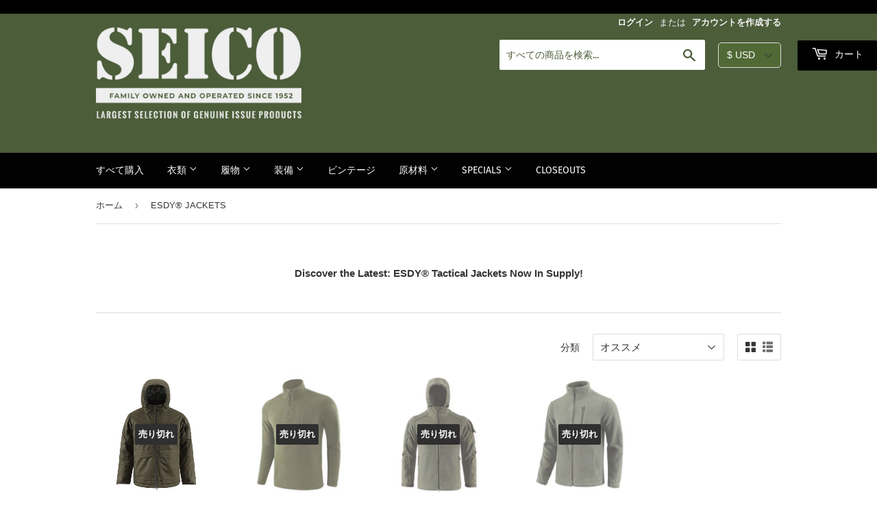

--- FILE ---
content_type: text/html; charset=utf-8
request_url: https://seico.com/ja/collections/esdyjackets
body_size: 24306
content:
 
      <!doctype html>
<html class="no-touch no-js" lang="ja">
<head
  <meta name="p:domain_verify" content="58eeb299b46edfccbe0317d86eff336b"/>
  <meta name="google-site-verification" content="ZgcKxSYtruxFSJvtBHSFhRrRkEmwfp2oXH7siwECTc4" />
  <meta name="google-site-verification" content="9-TmNuMXv_ZCSdO_g0UmZZ3YV0Lma0C-iDWRzrxN6ls" /><!-- Google Tag Manager -->
  <script>(function(w,d,s,l,i){w[l]=w[l]||[];w[l].push({'gtm.start':
  new Date().getTime(),event:'gtm.js'});var f=d.getElementsByTagName(s)[0],
  j=d.createElement(s),dl=l!='dataLayer'?'&l='+l:'';j.async=true;j.src=
  'https://www.googletagmanager.com/gtm.js?id='+i+dl;f.parentNode.insertBefore(j,f);
  })(window,document,'script','dataLayer','GTM-NHTV73T');</script>
  <!-- End Google Tag Manager --><script>(function(H){H.className=H.className.replace(/\bno-js\b/,'js')})(document.documentElement)</script>
  <!-- Basic page needs ================================================== -->
  <meta charset="utf-8">
  <meta http-equiv="X-UA-Compatible" content="IE=edge,chrome=1">

  
  <link rel="shortcut icon" href="//seico.com/cdn/shop/files/Custom_dimensions_1000x300_px_-_Custom_dimensions_1_32x32.png?v=1614340115" type="image/png" />
  

  <!-- Title and description ================================================== -->
  <title>
  ESDY® JACKETS &ndash; SEICO
  </title>

  
    
<meta name="description" content="Shop ESDY® JACKETS  Discover the Latest: ESDY® Tactical Jackets Now In Supply! ">
    
    

  <!-- Product meta ================================================== -->
  <!-- /snippets/social-meta-tags.liquid -->





<meta property="og:site_name" content="SEICO">
<meta property="og:url" content="https://seico.com/ja/collections/esdyjackets">
<meta property="og:title" content="ESDY® JACKETS">
<meta property="og:type" content="product.group">
<meta property="og:description" content="Discover the Latest: ESDY® Tactical Jackets Now In Supply!">





<meta name="twitter:card" content="summary_large_image">
<meta name="twitter:title" content="ESDY® JACKETS">
<meta name="twitter:description" content="Discover the Latest: ESDY® Tactical Jackets Now In Supply!">


  <!-- Helpers ================================================== -->
  <link rel="canonical" href="https://seico.com/ja/collections/esdyjackets">
  <meta name="viewport" content="width=device-width,initial-scale=1">
  
  <script src="https://kit.fontawesome.com/c801e69d2b.js"></script>

  <!-- CSS ================================================== -->
  <link href="//seico.com/cdn/shop/t/18/assets/timber.scss.css?v=77008986979952601571764706263" rel="stylesheet" type="text/css" media="all" />
  
<link type="text/css" href="//seico.com/cdn/shop/t/18/assets/layout.theme.css?v=75639773170400656751744380597" rel="stylesheet"><link type="text/css" href="//seico.com/cdn/shop/t/18/assets/layout.theme.styleLiquid.scss.css?v=76389721120018031981764706263" rel="stylesheet"><link type="text/css" href="//seico.com/cdn/shop/t/18/assets/nw.layout.theme.styleLiquid.scss.css?v=105763153725890857001744380597" rel="stylesheet">
  <style>
  :root {
    --color-header-background: #4c5d3a;
    --color-primary: #4c5d3a;
    --color-secondary: #f3f3f3;
    --color-accent: #545454;
    --color-borders: #dedede;
    --color-body-text: #353535;
    --color-heading-text: #2f2f2f;
  }
</style>


  <!-- Header hook for plugins ================================================== -->
  <script>window.performance && window.performance.mark && window.performance.mark('shopify.content_for_header.start');</script><meta id="shopify-digital-wallet" name="shopify-digital-wallet" content="/46870626459/digital_wallets/dialog">
<meta name="shopify-checkout-api-token" content="172aabccf0b5ec36d407dcef4165812f">
<meta id="in-context-paypal-metadata" data-shop-id="46870626459" data-venmo-supported="false" data-environment="production" data-locale="ja_JP" data-paypal-v4="true" data-currency="USD">
<link rel="alternate" type="application/atom+xml" title="Feed" href="/ja/collections/esdyjackets.atom" />
<link rel="alternate" hreflang="x-default" href="https://seico.com/collections/esdyjackets">
<link rel="alternate" hreflang="en" href="https://seico.com/collections/esdyjackets">
<link rel="alternate" hreflang="ja" href="https://seico.com/ja/collections/esdyjackets">
<link rel="alternate" hreflang="es" href="https://seico.com/es/collections/esdyjackets">
<link rel="alternate" type="application/json+oembed" href="https://seico.com/ja/collections/esdyjackets.oembed">
<script async="async" src="/checkouts/internal/preloads.js?locale=ja-US"></script>
<link rel="preconnect" href="https://shop.app" crossorigin="anonymous">
<script async="async" src="https://shop.app/checkouts/internal/preloads.js?locale=ja-US&shop_id=46870626459" crossorigin="anonymous"></script>
<script id="shopify-features" type="application/json">{"accessToken":"172aabccf0b5ec36d407dcef4165812f","betas":["rich-media-storefront-analytics"],"domain":"seico.com","predictiveSearch":true,"shopId":46870626459,"locale":"ja"}</script>
<script>var Shopify = Shopify || {};
Shopify.shop = "schwarzman-export-import-co.myshopify.com";
Shopify.locale = "ja";
Shopify.currency = {"active":"USD","rate":"1.0"};
Shopify.country = "US";
Shopify.theme = {"name":"UPDATED THEME - 4\/11 ( VARIANT FIX)","id":150414393600,"schema_name":"Supply","schema_version":"8.0.1","theme_store_id":null,"role":"main"};
Shopify.theme.handle = "null";
Shopify.theme.style = {"id":null,"handle":null};
Shopify.cdnHost = "seico.com/cdn";
Shopify.routes = Shopify.routes || {};
Shopify.routes.root = "/ja/";</script>
<script type="module">!function(o){(o.Shopify=o.Shopify||{}).modules=!0}(window);</script>
<script>!function(o){function n(){var o=[];function n(){o.push(Array.prototype.slice.apply(arguments))}return n.q=o,n}var t=o.Shopify=o.Shopify||{};t.loadFeatures=n(),t.autoloadFeatures=n()}(window);</script>
<script>
  window.ShopifyPay = window.ShopifyPay || {};
  window.ShopifyPay.apiHost = "shop.app\/pay";
  window.ShopifyPay.redirectState = null;
</script>
<script id="shop-js-analytics" type="application/json">{"pageType":"collection"}</script>
<script defer="defer" async type="module" src="//seico.com/cdn/shopifycloud/shop-js/modules/v2/client.init-shop-cart-sync_CHE6QNUr.ja.esm.js"></script>
<script defer="defer" async type="module" src="//seico.com/cdn/shopifycloud/shop-js/modules/v2/chunk.common_D98kRh4-.esm.js"></script>
<script defer="defer" async type="module" src="//seico.com/cdn/shopifycloud/shop-js/modules/v2/chunk.modal_BNwoMci-.esm.js"></script>
<script type="module">
  await import("//seico.com/cdn/shopifycloud/shop-js/modules/v2/client.init-shop-cart-sync_CHE6QNUr.ja.esm.js");
await import("//seico.com/cdn/shopifycloud/shop-js/modules/v2/chunk.common_D98kRh4-.esm.js");
await import("//seico.com/cdn/shopifycloud/shop-js/modules/v2/chunk.modal_BNwoMci-.esm.js");

  window.Shopify.SignInWithShop?.initShopCartSync?.({"fedCMEnabled":true,"windoidEnabled":true});

</script>
<script>
  window.Shopify = window.Shopify || {};
  if (!window.Shopify.featureAssets) window.Shopify.featureAssets = {};
  window.Shopify.featureAssets['shop-js'] = {"shop-cart-sync":["modules/v2/client.shop-cart-sync_Fn6E0AvD.ja.esm.js","modules/v2/chunk.common_D98kRh4-.esm.js","modules/v2/chunk.modal_BNwoMci-.esm.js"],"init-fed-cm":["modules/v2/client.init-fed-cm_sYFpctDP.ja.esm.js","modules/v2/chunk.common_D98kRh4-.esm.js","modules/v2/chunk.modal_BNwoMci-.esm.js"],"shop-toast-manager":["modules/v2/client.shop-toast-manager_Cm6TtnXd.ja.esm.js","modules/v2/chunk.common_D98kRh4-.esm.js","modules/v2/chunk.modal_BNwoMci-.esm.js"],"init-shop-cart-sync":["modules/v2/client.init-shop-cart-sync_CHE6QNUr.ja.esm.js","modules/v2/chunk.common_D98kRh4-.esm.js","modules/v2/chunk.modal_BNwoMci-.esm.js"],"shop-button":["modules/v2/client.shop-button_CZ95wHjv.ja.esm.js","modules/v2/chunk.common_D98kRh4-.esm.js","modules/v2/chunk.modal_BNwoMci-.esm.js"],"init-windoid":["modules/v2/client.init-windoid_BTB72QS9.ja.esm.js","modules/v2/chunk.common_D98kRh4-.esm.js","modules/v2/chunk.modal_BNwoMci-.esm.js"],"shop-cash-offers":["modules/v2/client.shop-cash-offers_BFHBnhKY.ja.esm.js","modules/v2/chunk.common_D98kRh4-.esm.js","modules/v2/chunk.modal_BNwoMci-.esm.js"],"pay-button":["modules/v2/client.pay-button_DTH50Rzq.ja.esm.js","modules/v2/chunk.common_D98kRh4-.esm.js","modules/v2/chunk.modal_BNwoMci-.esm.js"],"init-customer-accounts":["modules/v2/client.init-customer-accounts_BUGn0cIS.ja.esm.js","modules/v2/client.shop-login-button_B-yi3nMN.ja.esm.js","modules/v2/chunk.common_D98kRh4-.esm.js","modules/v2/chunk.modal_BNwoMci-.esm.js"],"avatar":["modules/v2/client.avatar_BTnouDA3.ja.esm.js"],"checkout-modal":["modules/v2/client.checkout-modal_B9SXRRFG.ja.esm.js","modules/v2/chunk.common_D98kRh4-.esm.js","modules/v2/chunk.modal_BNwoMci-.esm.js"],"init-shop-for-new-customer-accounts":["modules/v2/client.init-shop-for-new-customer-accounts_CoX20XDP.ja.esm.js","modules/v2/client.shop-login-button_B-yi3nMN.ja.esm.js","modules/v2/chunk.common_D98kRh4-.esm.js","modules/v2/chunk.modal_BNwoMci-.esm.js"],"init-customer-accounts-sign-up":["modules/v2/client.init-customer-accounts-sign-up_CSeMJfz-.ja.esm.js","modules/v2/client.shop-login-button_B-yi3nMN.ja.esm.js","modules/v2/chunk.common_D98kRh4-.esm.js","modules/v2/chunk.modal_BNwoMci-.esm.js"],"init-shop-email-lookup-coordinator":["modules/v2/client.init-shop-email-lookup-coordinator_DazyVOqY.ja.esm.js","modules/v2/chunk.common_D98kRh4-.esm.js","modules/v2/chunk.modal_BNwoMci-.esm.js"],"shop-follow-button":["modules/v2/client.shop-follow-button_DjSWKMco.ja.esm.js","modules/v2/chunk.common_D98kRh4-.esm.js","modules/v2/chunk.modal_BNwoMci-.esm.js"],"shop-login-button":["modules/v2/client.shop-login-button_B-yi3nMN.ja.esm.js","modules/v2/chunk.common_D98kRh4-.esm.js","modules/v2/chunk.modal_BNwoMci-.esm.js"],"shop-login":["modules/v2/client.shop-login_BdZnYXk6.ja.esm.js","modules/v2/chunk.common_D98kRh4-.esm.js","modules/v2/chunk.modal_BNwoMci-.esm.js"],"lead-capture":["modules/v2/client.lead-capture_emq1eXKF.ja.esm.js","modules/v2/chunk.common_D98kRh4-.esm.js","modules/v2/chunk.modal_BNwoMci-.esm.js"],"payment-terms":["modules/v2/client.payment-terms_CeWs54sX.ja.esm.js","modules/v2/chunk.common_D98kRh4-.esm.js","modules/v2/chunk.modal_BNwoMci-.esm.js"]};
</script>
<script>(function() {
  var isLoaded = false;
  function asyncLoad() {
    if (isLoaded) return;
    isLoaded = true;
    var urls = ["https:\/\/static.dla.group\/dm-timer.js?shop=schwarzman-export-import-co.myshopify.com","\/\/cdn.shopify.com\/proxy\/07b3657d8354a25ee7ba6d7d48516cf9574ffbfd80710c0e5174e85d38af6cd2\/cdn.shopify.com\/s\/files\/1\/0875\/2064\/files\/easystock-0.9.12_hub_prod.js?shop=schwarzman-export-import-co.myshopify.com\u0026sp-cache-control=cHVibGljLCBtYXgtYWdlPTkwMA","\/\/app.backinstock.org\/widget\/83976_1697812578.js?category=bis\u0026v=6\u0026shop=schwarzman-export-import-co.myshopify.com","https:\/\/searchanise-ef84.kxcdn.com\/widgets\/shopify\/init.js?a=0q9m1x8L0S\u0026shop=schwarzman-export-import-co.myshopify.com"];
    for (var i = 0; i < urls.length; i++) {
      var s = document.createElement('script');
      s.type = 'text/javascript';
      s.async = true;
      s.src = urls[i];
      var x = document.getElementsByTagName('script')[0];
      x.parentNode.insertBefore(s, x);
    }
  };
  if(window.attachEvent) {
    window.attachEvent('onload', asyncLoad);
  } else {
    window.addEventListener('load', asyncLoad, false);
  }
})();</script>
<script id="__st">var __st={"a":46870626459,"offset":-18000,"reqid":"fbcb1373-7bd3-4da3-a313-1d10cee2caee-1769686502","pageurl":"seico.com\/ja\/collections\/esdyjackets","u":"0ce37946db36","p":"collection","rtyp":"collection","rid":418641281280};</script>
<script>window.ShopifyPaypalV4VisibilityTracking = true;</script>
<script id="captcha-bootstrap">!function(){'use strict';const t='contact',e='account',n='new_comment',o=[[t,t],['blogs',n],['comments',n],[t,'customer']],c=[[e,'customer_login'],[e,'guest_login'],[e,'recover_customer_password'],[e,'create_customer']],r=t=>t.map((([t,e])=>`form[action*='/${t}']:not([data-nocaptcha='true']) input[name='form_type'][value='${e}']`)).join(','),a=t=>()=>t?[...document.querySelectorAll(t)].map((t=>t.form)):[];function s(){const t=[...o],e=r(t);return a(e)}const i='password',u='form_key',d=['recaptcha-v3-token','g-recaptcha-response','h-captcha-response',i],f=()=>{try{return window.sessionStorage}catch{return}},m='__shopify_v',_=t=>t.elements[u];function p(t,e,n=!1){try{const o=window.sessionStorage,c=JSON.parse(o.getItem(e)),{data:r}=function(t){const{data:e,action:n}=t;return t[m]||n?{data:e,action:n}:{data:t,action:n}}(c);for(const[e,n]of Object.entries(r))t.elements[e]&&(t.elements[e].value=n);n&&o.removeItem(e)}catch(o){console.error('form repopulation failed',{error:o})}}const l='form_type',E='cptcha';function T(t){t.dataset[E]=!0}const w=window,h=w.document,L='Shopify',v='ce_forms',y='captcha';let A=!1;((t,e)=>{const n=(g='f06e6c50-85a8-45c8-87d0-21a2b65856fe',I='https://cdn.shopify.com/shopifycloud/storefront-forms-hcaptcha/ce_storefront_forms_captcha_hcaptcha.v1.5.2.iife.js',D={infoText:'hCaptchaによる保護',privacyText:'プライバシー',termsText:'利用規約'},(t,e,n)=>{const o=w[L][v],c=o.bindForm;if(c)return c(t,g,e,D).then(n);var r;o.q.push([[t,g,e,D],n]),r=I,A||(h.body.append(Object.assign(h.createElement('script'),{id:'captcha-provider',async:!0,src:r})),A=!0)});var g,I,D;w[L]=w[L]||{},w[L][v]=w[L][v]||{},w[L][v].q=[],w[L][y]=w[L][y]||{},w[L][y].protect=function(t,e){n(t,void 0,e),T(t)},Object.freeze(w[L][y]),function(t,e,n,w,h,L){const[v,y,A,g]=function(t,e,n){const i=e?o:[],u=t?c:[],d=[...i,...u],f=r(d),m=r(i),_=r(d.filter((([t,e])=>n.includes(e))));return[a(f),a(m),a(_),s()]}(w,h,L),I=t=>{const e=t.target;return e instanceof HTMLFormElement?e:e&&e.form},D=t=>v().includes(t);t.addEventListener('submit',(t=>{const e=I(t);if(!e)return;const n=D(e)&&!e.dataset.hcaptchaBound&&!e.dataset.recaptchaBound,o=_(e),c=g().includes(e)&&(!o||!o.value);(n||c)&&t.preventDefault(),c&&!n&&(function(t){try{if(!f())return;!function(t){const e=f();if(!e)return;const n=_(t);if(!n)return;const o=n.value;o&&e.removeItem(o)}(t);const e=Array.from(Array(32),(()=>Math.random().toString(36)[2])).join('');!function(t,e){_(t)||t.append(Object.assign(document.createElement('input'),{type:'hidden',name:u})),t.elements[u].value=e}(t,e),function(t,e){const n=f();if(!n)return;const o=[...t.querySelectorAll(`input[type='${i}']`)].map((({name:t})=>t)),c=[...d,...o],r={};for(const[a,s]of new FormData(t).entries())c.includes(a)||(r[a]=s);n.setItem(e,JSON.stringify({[m]:1,action:t.action,data:r}))}(t,e)}catch(e){console.error('failed to persist form',e)}}(e),e.submit())}));const S=(t,e)=>{t&&!t.dataset[E]&&(n(t,e.some((e=>e===t))),T(t))};for(const o of['focusin','change'])t.addEventListener(o,(t=>{const e=I(t);D(e)&&S(e,y())}));const B=e.get('form_key'),M=e.get(l),P=B&&M;t.addEventListener('DOMContentLoaded',(()=>{const t=y();if(P)for(const e of t)e.elements[l].value===M&&p(e,B);[...new Set([...A(),...v().filter((t=>'true'===t.dataset.shopifyCaptcha))])].forEach((e=>S(e,t)))}))}(h,new URLSearchParams(w.location.search),n,t,e,['guest_login'])})(!1,!0)}();</script>
<script integrity="sha256-4kQ18oKyAcykRKYeNunJcIwy7WH5gtpwJnB7kiuLZ1E=" data-source-attribution="shopify.loadfeatures" defer="defer" src="//seico.com/cdn/shopifycloud/storefront/assets/storefront/load_feature-a0a9edcb.js" crossorigin="anonymous"></script>
<script crossorigin="anonymous" defer="defer" src="//seico.com/cdn/shopifycloud/storefront/assets/shopify_pay/storefront-65b4c6d7.js?v=20250812"></script>
<script data-source-attribution="shopify.dynamic_checkout.dynamic.init">var Shopify=Shopify||{};Shopify.PaymentButton=Shopify.PaymentButton||{isStorefrontPortableWallets:!0,init:function(){window.Shopify.PaymentButton.init=function(){};var t=document.createElement("script");t.src="https://seico.com/cdn/shopifycloud/portable-wallets/latest/portable-wallets.ja.js",t.type="module",document.head.appendChild(t)}};
</script>
<script data-source-attribution="shopify.dynamic_checkout.buyer_consent">
  function portableWalletsHideBuyerConsent(e){var t=document.getElementById("shopify-buyer-consent"),n=document.getElementById("shopify-subscription-policy-button");t&&n&&(t.classList.add("hidden"),t.setAttribute("aria-hidden","true"),n.removeEventListener("click",e))}function portableWalletsShowBuyerConsent(e){var t=document.getElementById("shopify-buyer-consent"),n=document.getElementById("shopify-subscription-policy-button");t&&n&&(t.classList.remove("hidden"),t.removeAttribute("aria-hidden"),n.addEventListener("click",e))}window.Shopify?.PaymentButton&&(window.Shopify.PaymentButton.hideBuyerConsent=portableWalletsHideBuyerConsent,window.Shopify.PaymentButton.showBuyerConsent=portableWalletsShowBuyerConsent);
</script>
<script data-source-attribution="shopify.dynamic_checkout.cart.bootstrap">document.addEventListener("DOMContentLoaded",(function(){function t(){return document.querySelector("shopify-accelerated-checkout-cart, shopify-accelerated-checkout")}if(t())Shopify.PaymentButton.init();else{new MutationObserver((function(e,n){t()&&(Shopify.PaymentButton.init(),n.disconnect())})).observe(document.body,{childList:!0,subtree:!0})}}));
</script>
<link id="shopify-accelerated-checkout-styles" rel="stylesheet" media="screen" href="https://seico.com/cdn/shopifycloud/portable-wallets/latest/accelerated-checkout-backwards-compat.css" crossorigin="anonymous">
<style id="shopify-accelerated-checkout-cart">
        #shopify-buyer-consent {
  margin-top: 1em;
  display: inline-block;
  width: 100%;
}

#shopify-buyer-consent.hidden {
  display: none;
}

#shopify-subscription-policy-button {
  background: none;
  border: none;
  padding: 0;
  text-decoration: underline;
  font-size: inherit;
  cursor: pointer;
}

#shopify-subscription-policy-button::before {
  box-shadow: none;
}

      </style>

<script>window.performance && window.performance.mark && window.performance.mark('shopify.content_for_header.end');</script>

  
  

  
<script type="text/javascript" src="//seico.com/cdn/shop/t/18/assets/vendors@layout.theme.js?v=179675204873026673931744380597" defer="defer"></script><script type="text/javascript" src="//seico.com/cdn/shop/t/18/assets/layout.theme.js?v=184381202022865379131744380597" defer="defer"></script><link rel="prefetch" href="//seico.com/cdn/shop/t/18/assets/template.cart.js?v=15816171568162422431744380597" as="script"><link rel="prefetch" href="//seico.com/cdn/shop/t/18/assets/template.gift_card.js?v=66848995177920346331744380597" as="script"><link rel="prefetch" href="//seico.com/cdn/shop/t/18/assets/template.index.js?v=4725684526255809891744380597" as="script"><link rel="prefetch" href="//seico.com/cdn/shop/t/18/assets/template.product.js?v=24985761904326271721744380597" as="script"><link rel="prefetch" href="//seico.com/cdn/shop/t/18/assets/template.addresses.js?v=64660513583329546611744380597" as="script"><link rel="prefetch" href="//seico.com/cdn/shop/t/18/assets/template.login.js?v=17971576895015986701744380597" as="script">
  <script src="//seico.com/cdn/shop/t/18/assets/jquery-2.2.3.min.js?v=58211863146907186831744380597" type="text/javascript"></script>

  
  <script src="//seico.com/cdn/shop/t/18/assets/vendor.js?v=130241035701776397931744380597" defer="defer"></script>
  <script src="//seico.com/cdn/shop/t/18/assets/theme.js?v=116466201444436978471744380597" defer="defer"></script>

  <!-- "snippets/judgeme_core.liquid" was not rendered, the associated app was uninstalled -->

<!-- BEGIN app block: shopify://apps/ta-labels-badges/blocks/bss-pl-config-data/91bfe765-b604-49a1-805e-3599fa600b24 --><script
    id='bss-pl-config-data'
>
	let TAE_StoreId = "11987";
	if (typeof BSS_PL == 'undefined' || TAE_StoreId !== "") {
  		var BSS_PL = {};
		BSS_PL.storeId = 11987;
		BSS_PL.currentPlan = "ten_usd";
		BSS_PL.apiServerProduction = "https://product-labels-pro.bsscommerce.com";
		BSS_PL.publicAccessToken = null;
		BSS_PL.customerTags = "null";
		BSS_PL.customerId = "null";
		BSS_PL.storeIdCustomOld = 10678;
		BSS_PL.storeIdOldWIthPriority = 12200;
		BSS_PL.storeIdOptimizeAppendLabel = null
		BSS_PL.optimizeCodeIds = null; 
		BSS_PL.extendedFeatureIds = null;
		BSS_PL.integration = {"laiReview":{"status":0,"config":[]}};
		BSS_PL.settingsData  = {};
		BSS_PL.configProductMetafields = null;
		BSS_PL.configVariantMetafields = null;
		
		BSS_PL.configData = [].concat({"id":19286,"name":"GI","priority":0,"enable_priority":0,"enable":1,"pages":"2,4,7,3","related_product_tag":null,"first_image_tags":null,"img_url":"1625158661995_(COPY)Logo500x500px-Customdimensions.png","public_img_url":"https://cdn.shopify.com/s/files/1/0468/7062/6459/t/5/assets/1625158661995__28COPY_29Logo500x500px_Customdimensions_png?v=1629144702","position":2,"apply":0,"product_type":2,"exclude_products":null,"collection_image_type":null,"product":"","variant":"","collection":"","exclude_product_ids":"","collection_image":"","inventory":0,"tags":"gi","excludeTags":"","vendors":"","from_price":null,"to_price":null,"domain_id":11987,"locations":"","enable_allowed_countries":0,"locales":"","enable_allowed_locales":0,"enable_visibility_date":0,"from_date":null,"to_date":null,"enable_discount_range":0,"discount_type":1,"discount_from":null,"discount_to":null,"label_text":"Hello!","label_text_color":"#ffffff","label_text_background_color":"#ff7f50","label_text_font_size":12,"label_text_no_image":1,"label_text_in_stock":"In Stock","label_text_out_stock":"Sold out","label_shadow":{"blur":"0","h_offset":0,"v_offset":0},"label_opacity":100,"topBottom_padding":4,"border_radius":"0px 0px 0px 0px","border_style":null,"border_size":null,"border_color":null,"label_shadow_color":"#808080","label_text_style":0,"label_text_font_family":null,"label_text_font_url":null,"label_preview_image":"/static/adminhtml/images/sample.jpg","label_text_enable":0,"customer_tags":"","exclude_customer_tags":"","customer_type":"allcustomers","exclude_customers":null,"label_on_image":"2","label_type":1,"badge_type":0,"custom_selector":null,"margin_top":0,"margin_bottom":0,"mobile_height_label":null,"mobile_width_label":80,"mobile_font_size_label":12,"emoji":null,"emoji_position":null,"transparent_background":null,"custom_page":null,"check_custom_page":false,"include_custom_page":null,"check_include_custom_page":false,"margin_left":0,"instock":null,"price_range_from":null,"price_range_to":null,"enable_price_range":0,"enable_product_publish":0,"selected_product":null,"product_publish_from":null,"product_publish_to":null,"enable_countdown_timer":0,"option_format_countdown":0,"countdown_time":null,"option_end_countdown":null,"start_day_countdown":null,"countdown_type":1,"countdown_daily_from_time":null,"countdown_daily_to_time":null,"countdown_interval_start_time":null,"countdown_interval_length":null,"countdown_interval_break_length":null,"public_url_s3":"https://shopify-production-product-labels.s3.us-east-2.amazonaws.com/public/static/base/images/11987/240/1625158661995_%28COPY%29Logo500x500px-Customdimensions.png","enable_visibility_period":0,"visibility_period":0,"createdAt":"2021-07-01T16:31:29.000Z","customer_ids":"","exclude_customer_ids":"","angle":0,"toolTipText":"","label_shape":null,"mobile_fixed_percent_label":"fixed","desktop_width_label":80,"desktop_height_label":null,"desktop_fixed_percent_label":"fixed","mobile_position":2,"desktop_label_unlimited_top":33,"desktop_label_unlimited_left":33,"mobile_label_unlimited_top":33,"mobile_label_unlimited_left":33,"mobile_margin_top":0,"mobile_margin_left":0,"mobile_config_label_enable":0,"mobile_default_config":1,"mobile_margin_bottom":0,"enable_fixed_time":0,"fixed_time":"[{\"name\":\"Sunday\",\"selected\":false,\"allDay\":false,\"timeStart\":\"00:00\",\"timeEnd\":\"23:59\",\"disabledAllDay\":true,\"disabledTime\":true},{\"name\":\"Monday\",\"selected\":false,\"allDay\":false,\"timeStart\":\"00:00\",\"timeEnd\":\"23:59\",\"disabledAllDay\":true,\"disabledTime\":true},{\"name\":\"Tuesday\",\"selected\":false,\"allDay\":false,\"timeStart\":\"00:00\",\"timeEnd\":\"23:59\",\"disabledAllDay\":true,\"disabledTime\":true},{\"name\":\"Wednesday\",\"selected\":false,\"allDay\":false,\"timeStart\":\"00:00\",\"timeEnd\":\"23:59\",\"disabledAllDay\":true,\"disabledTime\":true},{\"name\":\"Thursday\",\"selected\":false,\"allDay\":false,\"timeStart\":\"00:00\",\"timeEnd\":\"23:59\",\"disabledAllDay\":true,\"disabledTime\":true},{\"name\":\"Friday\",\"selected\":false,\"allDay\":false,\"timeStart\":\"00:00\",\"timeEnd\":\"23:59\",\"disabledAllDay\":true,\"disabledTime\":true},{\"name\":\"Saturday\",\"selected\":false,\"allDay\":false,\"timeStart\":\"00:00\",\"timeEnd\":\"23:59\",\"disabledAllDay\":true,\"disabledTime\":true}]","statusLabelHoverText":0,"labelHoverTextLink":"","labelAltText":"","statusLabelAltText":0,"enable_badge_stock":0,"badge_stock_style":null,"badge_stock_config":null,"enable_multi_badge":null,"animation_type":0,"animation_duration":2,"animation_repeat_option":0,"animation_repeat":0,"desktop_show_badges":1,"mobile_show_badges":1,"desktop_show_labels":1,"mobile_show_labels":1,"label_text_unlimited_stock":"Unlimited Stock","img_plan_id":0,"label_badge_type":null,"deletedAt":null,"desktop_lock_aspect_ratio":false,"mobile_lock_aspect_ratio":false,"img_aspect_ratio":null,"preview_board_width":null,"preview_board_height":null,"set_size_on_mobile":true,"set_position_on_mobile":true,"set_margin_on_mobile":true,"from_stock":0,"to_stock":0,"condition_product_title":"{\"enable\":false,\"type\":1,\"content\":\"\"}","conditions_apply_type":"{}","public_font_url":null,"font_size_ratio":null,"group_ids":null,"updatedAt":"2021-08-16T20:12:17.000Z","multipleBadge":null,"translations":[],"label_id":19286,"label_text_id":19286,"bg_style":"solid"},{"id":19362,"name":"USA 2","priority":0,"enable_priority":0,"enable":1,"pages":"7,3,4,2","related_product_tag":null,"first_image_tags":null,"img_url":"1625241649352_SeekPng.com_support-our-troops-png_5841661.png","public_img_url":"https://cdn.shopify.com/s/files/1/0468/7062/6459/t/5/assets/1625241649352_SeekPng_com_support_our_troops_png_5841661_png?v=1629143911","position":0,"apply":0,"product_type":2,"exclude_products":null,"collection_image_type":null,"product":"","variant":"","collection":"","exclude_product_ids":"","collection_image":"","inventory":0,"tags":"usa","excludeTags":"","vendors":"","from_price":null,"to_price":null,"domain_id":11987,"locations":"","enable_allowed_countries":0,"locales":"","enable_allowed_locales":0,"enable_visibility_date":0,"from_date":null,"to_date":null,"enable_discount_range":0,"discount_type":1,"discount_from":null,"discount_to":null,"label_text":"Hello!","label_text_color":"#ffffff","label_text_background_color":"#ff7f50","label_text_font_size":12,"label_text_no_image":1,"label_text_in_stock":"In Stock","label_text_out_stock":"Sold out","label_shadow":{"blur":"0","h_offset":0,"v_offset":0},"label_opacity":100,"topBottom_padding":4,"border_radius":"0px 0px 0px 0px","border_style":null,"border_size":null,"border_color":null,"label_shadow_color":"#808080","label_text_style":0,"label_text_font_family":null,"label_text_font_url":null,"label_preview_image":"/static/adminhtml/images/sample.jpg","label_text_enable":0,"customer_tags":"","exclude_customer_tags":"","customer_type":"allcustomers","exclude_customers":null,"label_on_image":"2","label_type":1,"badge_type":0,"custom_selector":null,"margin_top":0,"margin_bottom":0,"mobile_height_label":null,"mobile_width_label":55,"mobile_font_size_label":12,"emoji":null,"emoji_position":null,"transparent_background":null,"custom_page":null,"check_custom_page":false,"include_custom_page":null,"check_include_custom_page":false,"margin_left":0,"instock":null,"price_range_from":null,"price_range_to":null,"enable_price_range":0,"enable_product_publish":0,"selected_product":null,"product_publish_from":null,"product_publish_to":null,"enable_countdown_timer":0,"option_format_countdown":0,"countdown_time":null,"option_end_countdown":null,"start_day_countdown":null,"countdown_type":1,"countdown_daily_from_time":null,"countdown_daily_to_time":null,"countdown_interval_start_time":null,"countdown_interval_length":null,"countdown_interval_break_length":null,"public_url_s3":"https://shopify-production-product-labels.s3.us-east-2.amazonaws.com/public/static/base/images/11987/240/1625241649352_SeekPng.com_support-our-troops-png_5841661.png","enable_visibility_period":0,"visibility_period":0,"createdAt":"2021-07-02T15:55:52.000Z","customer_ids":"","exclude_customer_ids":"","angle":0,"toolTipText":"","label_shape":null,"mobile_fixed_percent_label":"fixed","desktop_width_label":55,"desktop_height_label":null,"desktop_fixed_percent_label":"fixed","mobile_position":0,"desktop_label_unlimited_top":33,"desktop_label_unlimited_left":33,"mobile_label_unlimited_top":33,"mobile_label_unlimited_left":33,"mobile_margin_top":0,"mobile_margin_left":0,"mobile_config_label_enable":0,"mobile_default_config":1,"mobile_margin_bottom":0,"enable_fixed_time":0,"fixed_time":"[{\"name\":\"Sunday\",\"selected\":false,\"allDay\":false,\"timeStart\":\"00:00\",\"timeEnd\":\"23:59\",\"disabledAllDay\":true,\"disabledTime\":true},{\"name\":\"Monday\",\"selected\":false,\"allDay\":false,\"timeStart\":\"00:00\",\"timeEnd\":\"23:59\",\"disabledAllDay\":true,\"disabledTime\":true},{\"name\":\"Tuesday\",\"selected\":false,\"allDay\":false,\"timeStart\":\"00:00\",\"timeEnd\":\"23:59\",\"disabledAllDay\":true,\"disabledTime\":true},{\"name\":\"Wednesday\",\"selected\":false,\"allDay\":false,\"timeStart\":\"00:00\",\"timeEnd\":\"23:59\",\"disabledAllDay\":true,\"disabledTime\":true},{\"name\":\"Thursday\",\"selected\":false,\"allDay\":false,\"timeStart\":\"00:00\",\"timeEnd\":\"23:59\",\"disabledAllDay\":true,\"disabledTime\":true},{\"name\":\"Friday\",\"selected\":false,\"allDay\":false,\"timeStart\":\"00:00\",\"timeEnd\":\"23:59\",\"disabledAllDay\":true,\"disabledTime\":true},{\"name\":\"Saturday\",\"selected\":false,\"allDay\":false,\"timeStart\":\"00:00\",\"timeEnd\":\"23:59\",\"disabledAllDay\":true,\"disabledTime\":true}]","statusLabelHoverText":0,"labelHoverTextLink":"","labelAltText":"","statusLabelAltText":0,"enable_badge_stock":0,"badge_stock_style":null,"badge_stock_config":null,"enable_multi_badge":null,"animation_type":0,"animation_duration":2,"animation_repeat_option":0,"animation_repeat":0,"desktop_show_badges":1,"mobile_show_badges":1,"desktop_show_labels":1,"mobile_show_labels":1,"label_text_unlimited_stock":"Unlimited Stock","img_plan_id":0,"label_badge_type":null,"deletedAt":null,"desktop_lock_aspect_ratio":false,"mobile_lock_aspect_ratio":false,"img_aspect_ratio":null,"preview_board_width":null,"preview_board_height":null,"set_size_on_mobile":true,"set_position_on_mobile":true,"set_margin_on_mobile":true,"from_stock":0,"to_stock":0,"condition_product_title":"{\"enable\":false,\"type\":1,\"content\":\"\"}","conditions_apply_type":"{}","public_font_url":null,"font_size_ratio":null,"group_ids":null,"updatedAt":"2021-08-16T20:12:27.000Z","multipleBadge":null,"translations":[],"label_id":19362,"label_text_id":19362,"bg_style":"solid"},);

		
		BSS_PL.configDataBanner = [].concat();

		
		BSS_PL.configDataPopup = [].concat();

		
		BSS_PL.configDataLabelGroup = [].concat();
		
		
		BSS_PL.collectionID = ``;
		BSS_PL.collectionHandle = ``;
		BSS_PL.collectionTitle = ``;

		
		BSS_PL.conditionConfigData = [].concat();
	}
</script>



    <script id='fixBugForStore11987'>
		
function bssFixSupportAppendHtmlLabel($, BSS_PL, parent, page, htmlLabel) {
  let appended = false;
  if (
    window.location.pathname == '/pages/search-results-page' &&
    $(parent).hasClass('snize-product')
  ) {
    if ($(parent).find('.snize-thumbnail-wrapper').length) {
      $(parent).find('.snize-thumbnail-wrapper').prepend(htmlLabel);
      appended = true;
    }
  }
  return appended;
}

function bssFixSupportTimeoutWithSpecificPage($, BSS_PL, timeout, page) {
  if (page == "collections" || window.location.pathname == '/search' || window.location.pathname == '/pages/search-results-page' || window.location.pathname == '/pages/search-results' || page == 'pages') {
    timeout = 1000;
  }
  return timeout;
}

    </script>


<style>
    
    

</style>

<script>
    function bssLoadScripts(src, callback, isDefer = false) {
        const scriptTag = document.createElement('script');
        document.head.appendChild(scriptTag);
        scriptTag.src = src;
        if (isDefer) {
            scriptTag.defer = true;
        } else {
            scriptTag.async = true;
        }
        if (callback) {
            scriptTag.addEventListener('load', function () {
                callback();
            });
        }
    }
    const scriptUrls = [
        "https://cdn.shopify.com/extensions/019c095b-11db-7aba-a4d2-aaeed4ff6e1b/product-label-566/assets/bss-pl-init-helper.js",
        "https://cdn.shopify.com/extensions/019c095b-11db-7aba-a4d2-aaeed4ff6e1b/product-label-566/assets/bss-pl-init-config-run-scripts.js",
    ];
    Promise.all(scriptUrls.map((script) => new Promise((resolve) => bssLoadScripts(script, resolve)))).then((res) => {
        console.log('BSS scripts loaded');
        window.bssScriptsLoaded = true;
    });

	function bssInitScripts() {
		if (BSS_PL.configData.length) {
			const enabledFeature = [
				{ type: 1, script: "https://cdn.shopify.com/extensions/019c095b-11db-7aba-a4d2-aaeed4ff6e1b/product-label-566/assets/bss-pl-init-for-label.js" },
				{ type: 2, badge: [0, 7, 8], script: "https://cdn.shopify.com/extensions/019c095b-11db-7aba-a4d2-aaeed4ff6e1b/product-label-566/assets/bss-pl-init-for-badge-product-name.js" },
				{ type: 2, badge: [1, 11], script: "https://cdn.shopify.com/extensions/019c095b-11db-7aba-a4d2-aaeed4ff6e1b/product-label-566/assets/bss-pl-init-for-badge-product-image.js" },
				{ type: 2, badge: 2, script: "https://cdn.shopify.com/extensions/019c095b-11db-7aba-a4d2-aaeed4ff6e1b/product-label-566/assets/bss-pl-init-for-badge-custom-selector.js" },
				{ type: 2, badge: [3, 9, 10], script: "https://cdn.shopify.com/extensions/019c095b-11db-7aba-a4d2-aaeed4ff6e1b/product-label-566/assets/bss-pl-init-for-badge-price.js" },
				{ type: 2, badge: 4, script: "https://cdn.shopify.com/extensions/019c095b-11db-7aba-a4d2-aaeed4ff6e1b/product-label-566/assets/bss-pl-init-for-badge-add-to-cart-btn.js" },
				{ type: 2, badge: 5, script: "https://cdn.shopify.com/extensions/019c095b-11db-7aba-a4d2-aaeed4ff6e1b/product-label-566/assets/bss-pl-init-for-badge-quantity-box.js" },
				{ type: 2, badge: 6, script: "https://cdn.shopify.com/extensions/019c095b-11db-7aba-a4d2-aaeed4ff6e1b/product-label-566/assets/bss-pl-init-for-badge-buy-it-now-btn.js" }
			]
				.filter(({ type, badge }) => BSS_PL.configData.some(item => item.label_type === type && (badge === undefined || (Array.isArray(badge) ? badge.includes(item.badge_type) : item.badge_type === badge))) || (type === 1 && BSS_PL.configDataLabelGroup && BSS_PL.configDataLabelGroup.length))
				.map(({ script }) => script);
				
            enabledFeature.forEach((src) => bssLoadScripts(src));

            if (enabledFeature.length) {
                const src = "https://cdn.shopify.com/extensions/019c095b-11db-7aba-a4d2-aaeed4ff6e1b/product-label-566/assets/bss-product-label-js.js";
                bssLoadScripts(src);
            }
        }

        if (BSS_PL.configDataBanner && BSS_PL.configDataBanner.length) {
            const src = "https://cdn.shopify.com/extensions/019c095b-11db-7aba-a4d2-aaeed4ff6e1b/product-label-566/assets/bss-product-label-banner.js";
            bssLoadScripts(src);
        }

        if (BSS_PL.configDataPopup && BSS_PL.configDataPopup.length) {
            const src = "https://cdn.shopify.com/extensions/019c095b-11db-7aba-a4d2-aaeed4ff6e1b/product-label-566/assets/bss-product-label-popup.js";
            bssLoadScripts(src);
        }

        if (window.location.search.includes('bss-pl-custom-selector')) {
            const src = "https://cdn.shopify.com/extensions/019c095b-11db-7aba-a4d2-aaeed4ff6e1b/product-label-566/assets/bss-product-label-custom-position.js";
            bssLoadScripts(src, null, true);
        }
    }
    bssInitScripts();
</script>


<!-- END app block --><link href="https://cdn.shopify.com/extensions/019c095b-11db-7aba-a4d2-aaeed4ff6e1b/product-label-566/assets/bss-pl-style.min.css" rel="stylesheet" type="text/css" media="all">
<meta property="og:image" content="https://cdn.shopify.com/s/files/1/0468/7062/6459/files/SEICO_Logo_2.png?height=628&pad_color=ffffff&v=1624564690&width=1200" />
<meta property="og:image:secure_url" content="https://cdn.shopify.com/s/files/1/0468/7062/6459/files/SEICO_Logo_2.png?height=628&pad_color=ffffff&v=1624564690&width=1200" />
<meta property="og:image:width" content="1200" />
<meta property="og:image:height" content="628" />
<link href="https://monorail-edge.shopifysvc.com" rel="dns-prefetch">
<script>(function(){if ("sendBeacon" in navigator && "performance" in window) {try {var session_token_from_headers = performance.getEntriesByType('navigation')[0].serverTiming.find(x => x.name == '_s').description;} catch {var session_token_from_headers = undefined;}var session_cookie_matches = document.cookie.match(/_shopify_s=([^;]*)/);var session_token_from_cookie = session_cookie_matches && session_cookie_matches.length === 2 ? session_cookie_matches[1] : "";var session_token = session_token_from_headers || session_token_from_cookie || "";function handle_abandonment_event(e) {var entries = performance.getEntries().filter(function(entry) {return /monorail-edge.shopifysvc.com/.test(entry.name);});if (!window.abandonment_tracked && entries.length === 0) {window.abandonment_tracked = true;var currentMs = Date.now();var navigation_start = performance.timing.navigationStart;var payload = {shop_id: 46870626459,url: window.location.href,navigation_start,duration: currentMs - navigation_start,session_token,page_type: "collection"};window.navigator.sendBeacon("https://monorail-edge.shopifysvc.com/v1/produce", JSON.stringify({schema_id: "online_store_buyer_site_abandonment/1.1",payload: payload,metadata: {event_created_at_ms: currentMs,event_sent_at_ms: currentMs}}));}}window.addEventListener('pagehide', handle_abandonment_event);}}());</script>
<script id="web-pixels-manager-setup">(function e(e,d,r,n,o){if(void 0===o&&(o={}),!Boolean(null===(a=null===(i=window.Shopify)||void 0===i?void 0:i.analytics)||void 0===a?void 0:a.replayQueue)){var i,a;window.Shopify=window.Shopify||{};var t=window.Shopify;t.analytics=t.analytics||{};var s=t.analytics;s.replayQueue=[],s.publish=function(e,d,r){return s.replayQueue.push([e,d,r]),!0};try{self.performance.mark("wpm:start")}catch(e){}var l=function(){var e={modern:/Edge?\/(1{2}[4-9]|1[2-9]\d|[2-9]\d{2}|\d{4,})\.\d+(\.\d+|)|Firefox\/(1{2}[4-9]|1[2-9]\d|[2-9]\d{2}|\d{4,})\.\d+(\.\d+|)|Chrom(ium|e)\/(9{2}|\d{3,})\.\d+(\.\d+|)|(Maci|X1{2}).+ Version\/(15\.\d+|(1[6-9]|[2-9]\d|\d{3,})\.\d+)([,.]\d+|)( \(\w+\)|)( Mobile\/\w+|) Safari\/|Chrome.+OPR\/(9{2}|\d{3,})\.\d+\.\d+|(CPU[ +]OS|iPhone[ +]OS|CPU[ +]iPhone|CPU IPhone OS|CPU iPad OS)[ +]+(15[._]\d+|(1[6-9]|[2-9]\d|\d{3,})[._]\d+)([._]\d+|)|Android:?[ /-](13[3-9]|1[4-9]\d|[2-9]\d{2}|\d{4,})(\.\d+|)(\.\d+|)|Android.+Firefox\/(13[5-9]|1[4-9]\d|[2-9]\d{2}|\d{4,})\.\d+(\.\d+|)|Android.+Chrom(ium|e)\/(13[3-9]|1[4-9]\d|[2-9]\d{2}|\d{4,})\.\d+(\.\d+|)|SamsungBrowser\/([2-9]\d|\d{3,})\.\d+/,legacy:/Edge?\/(1[6-9]|[2-9]\d|\d{3,})\.\d+(\.\d+|)|Firefox\/(5[4-9]|[6-9]\d|\d{3,})\.\d+(\.\d+|)|Chrom(ium|e)\/(5[1-9]|[6-9]\d|\d{3,})\.\d+(\.\d+|)([\d.]+$|.*Safari\/(?![\d.]+ Edge\/[\d.]+$))|(Maci|X1{2}).+ Version\/(10\.\d+|(1[1-9]|[2-9]\d|\d{3,})\.\d+)([,.]\d+|)( \(\w+\)|)( Mobile\/\w+|) Safari\/|Chrome.+OPR\/(3[89]|[4-9]\d|\d{3,})\.\d+\.\d+|(CPU[ +]OS|iPhone[ +]OS|CPU[ +]iPhone|CPU IPhone OS|CPU iPad OS)[ +]+(10[._]\d+|(1[1-9]|[2-9]\d|\d{3,})[._]\d+)([._]\d+|)|Android:?[ /-](13[3-9]|1[4-9]\d|[2-9]\d{2}|\d{4,})(\.\d+|)(\.\d+|)|Mobile Safari.+OPR\/([89]\d|\d{3,})\.\d+\.\d+|Android.+Firefox\/(13[5-9]|1[4-9]\d|[2-9]\d{2}|\d{4,})\.\d+(\.\d+|)|Android.+Chrom(ium|e)\/(13[3-9]|1[4-9]\d|[2-9]\d{2}|\d{4,})\.\d+(\.\d+|)|Android.+(UC? ?Browser|UCWEB|U3)[ /]?(15\.([5-9]|\d{2,})|(1[6-9]|[2-9]\d|\d{3,})\.\d+)\.\d+|SamsungBrowser\/(5\.\d+|([6-9]|\d{2,})\.\d+)|Android.+MQ{2}Browser\/(14(\.(9|\d{2,})|)|(1[5-9]|[2-9]\d|\d{3,})(\.\d+|))(\.\d+|)|K[Aa][Ii]OS\/(3\.\d+|([4-9]|\d{2,})\.\d+)(\.\d+|)/},d=e.modern,r=e.legacy,n=navigator.userAgent;return n.match(d)?"modern":n.match(r)?"legacy":"unknown"}(),u="modern"===l?"modern":"legacy",c=(null!=n?n:{modern:"",legacy:""})[u],f=function(e){return[e.baseUrl,"/wpm","/b",e.hashVersion,"modern"===e.buildTarget?"m":"l",".js"].join("")}({baseUrl:d,hashVersion:r,buildTarget:u}),m=function(e){var d=e.version,r=e.bundleTarget,n=e.surface,o=e.pageUrl,i=e.monorailEndpoint;return{emit:function(e){var a=e.status,t=e.errorMsg,s=(new Date).getTime(),l=JSON.stringify({metadata:{event_sent_at_ms:s},events:[{schema_id:"web_pixels_manager_load/3.1",payload:{version:d,bundle_target:r,page_url:o,status:a,surface:n,error_msg:t},metadata:{event_created_at_ms:s}}]});if(!i)return console&&console.warn&&console.warn("[Web Pixels Manager] No Monorail endpoint provided, skipping logging."),!1;try{return self.navigator.sendBeacon.bind(self.navigator)(i,l)}catch(e){}var u=new XMLHttpRequest;try{return u.open("POST",i,!0),u.setRequestHeader("Content-Type","text/plain"),u.send(l),!0}catch(e){return console&&console.warn&&console.warn("[Web Pixels Manager] Got an unhandled error while logging to Monorail."),!1}}}}({version:r,bundleTarget:l,surface:e.surface,pageUrl:self.location.href,monorailEndpoint:e.monorailEndpoint});try{o.browserTarget=l,function(e){var d=e.src,r=e.async,n=void 0===r||r,o=e.onload,i=e.onerror,a=e.sri,t=e.scriptDataAttributes,s=void 0===t?{}:t,l=document.createElement("script"),u=document.querySelector("head"),c=document.querySelector("body");if(l.async=n,l.src=d,a&&(l.integrity=a,l.crossOrigin="anonymous"),s)for(var f in s)if(Object.prototype.hasOwnProperty.call(s,f))try{l.dataset[f]=s[f]}catch(e){}if(o&&l.addEventListener("load",o),i&&l.addEventListener("error",i),u)u.appendChild(l);else{if(!c)throw new Error("Did not find a head or body element to append the script");c.appendChild(l)}}({src:f,async:!0,onload:function(){if(!function(){var e,d;return Boolean(null===(d=null===(e=window.Shopify)||void 0===e?void 0:e.analytics)||void 0===d?void 0:d.initialized)}()){var d=window.webPixelsManager.init(e)||void 0;if(d){var r=window.Shopify.analytics;r.replayQueue.forEach((function(e){var r=e[0],n=e[1],o=e[2];d.publishCustomEvent(r,n,o)})),r.replayQueue=[],r.publish=d.publishCustomEvent,r.visitor=d.visitor,r.initialized=!0}}},onerror:function(){return m.emit({status:"failed",errorMsg:"".concat(f," has failed to load")})},sri:function(e){var d=/^sha384-[A-Za-z0-9+/=]+$/;return"string"==typeof e&&d.test(e)}(c)?c:"",scriptDataAttributes:o}),m.emit({status:"loading"})}catch(e){m.emit({status:"failed",errorMsg:(null==e?void 0:e.message)||"Unknown error"})}}})({shopId: 46870626459,storefrontBaseUrl: "https://seico.com",extensionsBaseUrl: "https://extensions.shopifycdn.com/cdn/shopifycloud/web-pixels-manager",monorailEndpoint: "https://monorail-edge.shopifysvc.com/unstable/produce_batch",surface: "storefront-renderer",enabledBetaFlags: ["2dca8a86"],webPixelsConfigList: [{"id":"shopify-app-pixel","configuration":"{}","eventPayloadVersion":"v1","runtimeContext":"STRICT","scriptVersion":"0450","apiClientId":"shopify-pixel","type":"APP","privacyPurposes":["ANALYTICS","MARKETING"]},{"id":"shopify-custom-pixel","eventPayloadVersion":"v1","runtimeContext":"LAX","scriptVersion":"0450","apiClientId":"shopify-pixel","type":"CUSTOM","privacyPurposes":["ANALYTICS","MARKETING"]}],isMerchantRequest: false,initData: {"shop":{"name":"SEICO","paymentSettings":{"currencyCode":"USD"},"myshopifyDomain":"schwarzman-export-import-co.myshopify.com","countryCode":"US","storefrontUrl":"https:\/\/seico.com\/ja"},"customer":null,"cart":null,"checkout":null,"productVariants":[],"purchasingCompany":null},},"https://seico.com/cdn","1d2a099fw23dfb22ep557258f5m7a2edbae",{"modern":"","legacy":""},{"shopId":"46870626459","storefrontBaseUrl":"https:\/\/seico.com","extensionBaseUrl":"https:\/\/extensions.shopifycdn.com\/cdn\/shopifycloud\/web-pixels-manager","surface":"storefront-renderer","enabledBetaFlags":"[\"2dca8a86\"]","isMerchantRequest":"false","hashVersion":"1d2a099fw23dfb22ep557258f5m7a2edbae","publish":"custom","events":"[[\"page_viewed\",{}],[\"collection_viewed\",{\"collection\":{\"id\":\"418641281280\",\"title\":\"ESDY® JACKETS\",\"productVariants\":[{\"price\":{\"amount\":30.0,\"currencyCode\":\"USD\"},\"product\":{\"title\":\"Tactical Quilted Jacket\",\"vendor\":\"ESDY®\",\"id\":\"8540043837696\",\"untranslatedTitle\":\"Tactical Quilted Jacket\",\"url\":\"\/ja\/products\/tactical-quilted-jacket\",\"type\":\"Misc.\"},\"id\":\"44862902141184\",\"image\":{\"src\":\"\/\/seico.com\/cdn\/shop\/files\/JA-775_front.png?v=1714074009\"},\"sku\":\"JA-775-OD-M(S)\",\"title\":\"Medium\",\"untranslatedTitle\":\"Medium\"},{\"price\":{\"amount\":15.0,\"currencyCode\":\"USD\"},\"product\":{\"title\":\"Quater-Zip Fleece Pullover\",\"vendor\":\"ESDY®\",\"id\":\"8581801181440\",\"untranslatedTitle\":\"Quater-Zip Fleece Pullover\",\"url\":\"\/ja\/products\/quater-zip-fleece-pullover\",\"type\":\"Jacket\"},\"id\":\"44974927839488\",\"image\":{\"src\":\"\/\/seico.com\/cdn\/shop\/files\/83a0fa9c-fe9a-42ce-a735-193cd49f38d6.png?v=1713384388\"},\"sku\":\"JA-698-OD-S(S)\",\"title\":\"Small\",\"untranslatedTitle\":\"Small\"},{\"price\":{\"amount\":24.0,\"currencyCode\":\"USD\"},\"product\":{\"title\":\"Reinforced Tactical Hooded Fleece Jacket\",\"vendor\":\"ESDY®\",\"id\":\"8581657624832\",\"untranslatedTitle\":\"Reinforced Tactical Hooded Fleece Jacket\",\"url\":\"\/ja\/products\/reinforced-combat-fleece-jacket\",\"type\":\"Jacket\"},\"id\":\"44973976584448\",\"image\":{\"src\":\"\/\/seico.com\/cdn\/shop\/files\/JA_696-OD_FRONT.png?v=1713371507\"},\"sku\":\"JA-696-OD-S(S)\",\"title\":\"Small\",\"untranslatedTitle\":\"Small\"},{\"price\":{\"amount\":15.0,\"currencyCode\":\"USD\"},\"product\":{\"title\":\"Stand-Up Collar Fleece Jacket\",\"vendor\":\"ESDY®\",\"id\":\"8546260451584\",\"untranslatedTitle\":\"Stand-Up Collar Fleece Jacket\",\"url\":\"\/ja\/products\/stand-up-collar-fleece-jacket\",\"type\":\"Jacket\"},\"id\":\"44882951897344\",\"image\":{\"src\":\"\/\/seico.com\/cdn\/shop\/files\/bc277b5d-31ff-431c-ad23-72f122811cc5.jpg?v=1712868757\"},\"sku\":\"JA-692-OD-M(S)\",\"title\":\"Medium\",\"untranslatedTitle\":\"Medium\"}]}}]]"});</script><script>
  window.ShopifyAnalytics = window.ShopifyAnalytics || {};
  window.ShopifyAnalytics.meta = window.ShopifyAnalytics.meta || {};
  window.ShopifyAnalytics.meta.currency = 'USD';
  var meta = {"products":[{"id":8540043837696,"gid":"gid:\/\/shopify\/Product\/8540043837696","vendor":"ESDY®","type":"Misc.","handle":"tactical-quilted-jacket","variants":[{"id":44862902141184,"price":3000,"name":"Tactical Quilted Jacket - Medium","public_title":"Medium","sku":"JA-775-OD-M(S)"},{"id":44862902173952,"price":3000,"name":"Tactical Quilted Jacket - Large","public_title":"Large","sku":"JA-775-OD-L(S)"},{"id":44862902206720,"price":3000,"name":"Tactical Quilted Jacket - X-Large","public_title":"X-Large","sku":"JA-775-OD-XL(S)"}],"remote":false},{"id":8581801181440,"gid":"gid:\/\/shopify\/Product\/8581801181440","vendor":"ESDY®","type":"Jacket","handle":"quater-zip-fleece-pullover","variants":[{"id":44974927839488,"price":1500,"name":"Quater-Zip Fleece Pullover - Small","public_title":"Small","sku":"JA-698-OD-S(S)"},{"id":44974927872256,"price":1500,"name":"Quater-Zip Fleece Pullover - Medium","public_title":"Medium","sku":"JA-698-OD-M(S)"},{"id":44974927905024,"price":1500,"name":"Quater-Zip Fleece Pullover - Large","public_title":"Large","sku":"JA-698-OD-L(S)"},{"id":44974927937792,"price":1500,"name":"Quater-Zip Fleece Pullover - X-Large","public_title":"X-Large","sku":"JA-698-OD-XL(S)"},{"id":44974927970560,"price":1500,"name":"Quater-Zip Fleece Pullover - 2X-Large","public_title":"2X-Large","sku":"JA-698-OD-2XL(S)"}],"remote":false},{"id":8581657624832,"gid":"gid:\/\/shopify\/Product\/8581657624832","vendor":"ESDY®","type":"Jacket","handle":"reinforced-combat-fleece-jacket","variants":[{"id":44973976584448,"price":2400,"name":"Reinforced Tactical Hooded Fleece Jacket - Small","public_title":"Small","sku":"JA-696-OD-S(S)"},{"id":44973976617216,"price":2400,"name":"Reinforced Tactical Hooded Fleece Jacket - Medium","public_title":"Medium","sku":"JA-696-OD-M(S)"},{"id":44973976649984,"price":2400,"name":"Reinforced Tactical Hooded Fleece Jacket - Large","public_title":"Large","sku":"JA-696-OD-L(S)"},{"id":44973976682752,"price":2400,"name":"Reinforced Tactical Hooded Fleece Jacket - X-Large","public_title":"X-Large","sku":"JA-696-OD-XL(S)"},{"id":44973976715520,"price":2400,"name":"Reinforced Tactical Hooded Fleece Jacket - 2X-Large","public_title":"2X-Large","sku":"JA-696-OD-2XL(S)"}],"remote":false},{"id":8546260451584,"gid":"gid:\/\/shopify\/Product\/8546260451584","vendor":"ESDY®","type":"Jacket","handle":"stand-up-collar-fleece-jacket","variants":[{"id":44882951897344,"price":1500,"name":"Stand-Up Collar Fleece Jacket - Medium","public_title":"Medium","sku":"JA-692-OD-M(S)"},{"id":44882951930112,"price":1500,"name":"Stand-Up Collar Fleece Jacket - Large","public_title":"Large","sku":"JA-692-OD-L(S)"},{"id":44882951962880,"price":1500,"name":"Stand-Up Collar Fleece Jacket - X-Large","public_title":"X-Large","sku":"JA-692-OD-XL(S)"},{"id":44882951995648,"price":1500,"name":"Stand-Up Collar Fleece Jacket - 2X-Large","public_title":"2X-Large","sku":"JA-692-OD-2XL(S)"}],"remote":false}],"page":{"pageType":"collection","resourceType":"collection","resourceId":418641281280,"requestId":"fbcb1373-7bd3-4da3-a313-1d10cee2caee-1769686502"}};
  for (var attr in meta) {
    window.ShopifyAnalytics.meta[attr] = meta[attr];
  }
</script>
<script class="analytics">
  (function () {
    var customDocumentWrite = function(content) {
      var jquery = null;

      if (window.jQuery) {
        jquery = window.jQuery;
      } else if (window.Checkout && window.Checkout.$) {
        jquery = window.Checkout.$;
      }

      if (jquery) {
        jquery('body').append(content);
      }
    };

    var hasLoggedConversion = function(token) {
      if (token) {
        return document.cookie.indexOf('loggedConversion=' + token) !== -1;
      }
      return false;
    }

    var setCookieIfConversion = function(token) {
      if (token) {
        var twoMonthsFromNow = new Date(Date.now());
        twoMonthsFromNow.setMonth(twoMonthsFromNow.getMonth() + 2);

        document.cookie = 'loggedConversion=' + token + '; expires=' + twoMonthsFromNow;
      }
    }

    var trekkie = window.ShopifyAnalytics.lib = window.trekkie = window.trekkie || [];
    if (trekkie.integrations) {
      return;
    }
    trekkie.methods = [
      'identify',
      'page',
      'ready',
      'track',
      'trackForm',
      'trackLink'
    ];
    trekkie.factory = function(method) {
      return function() {
        var args = Array.prototype.slice.call(arguments);
        args.unshift(method);
        trekkie.push(args);
        return trekkie;
      };
    };
    for (var i = 0; i < trekkie.methods.length; i++) {
      var key = trekkie.methods[i];
      trekkie[key] = trekkie.factory(key);
    }
    trekkie.load = function(config) {
      trekkie.config = config || {};
      trekkie.config.initialDocumentCookie = document.cookie;
      var first = document.getElementsByTagName('script')[0];
      var script = document.createElement('script');
      script.type = 'text/javascript';
      script.onerror = function(e) {
        var scriptFallback = document.createElement('script');
        scriptFallback.type = 'text/javascript';
        scriptFallback.onerror = function(error) {
                var Monorail = {
      produce: function produce(monorailDomain, schemaId, payload) {
        var currentMs = new Date().getTime();
        var event = {
          schema_id: schemaId,
          payload: payload,
          metadata: {
            event_created_at_ms: currentMs,
            event_sent_at_ms: currentMs
          }
        };
        return Monorail.sendRequest("https://" + monorailDomain + "/v1/produce", JSON.stringify(event));
      },
      sendRequest: function sendRequest(endpointUrl, payload) {
        // Try the sendBeacon API
        if (window && window.navigator && typeof window.navigator.sendBeacon === 'function' && typeof window.Blob === 'function' && !Monorail.isIos12()) {
          var blobData = new window.Blob([payload], {
            type: 'text/plain'
          });

          if (window.navigator.sendBeacon(endpointUrl, blobData)) {
            return true;
          } // sendBeacon was not successful

        } // XHR beacon

        var xhr = new XMLHttpRequest();

        try {
          xhr.open('POST', endpointUrl);
          xhr.setRequestHeader('Content-Type', 'text/plain');
          xhr.send(payload);
        } catch (e) {
          console.log(e);
        }

        return false;
      },
      isIos12: function isIos12() {
        return window.navigator.userAgent.lastIndexOf('iPhone; CPU iPhone OS 12_') !== -1 || window.navigator.userAgent.lastIndexOf('iPad; CPU OS 12_') !== -1;
      }
    };
    Monorail.produce('monorail-edge.shopifysvc.com',
      'trekkie_storefront_load_errors/1.1',
      {shop_id: 46870626459,
      theme_id: 150414393600,
      app_name: "storefront",
      context_url: window.location.href,
      source_url: "//seico.com/cdn/s/trekkie.storefront.a804e9514e4efded663580eddd6991fcc12b5451.min.js"});

        };
        scriptFallback.async = true;
        scriptFallback.src = '//seico.com/cdn/s/trekkie.storefront.a804e9514e4efded663580eddd6991fcc12b5451.min.js';
        first.parentNode.insertBefore(scriptFallback, first);
      };
      script.async = true;
      script.src = '//seico.com/cdn/s/trekkie.storefront.a804e9514e4efded663580eddd6991fcc12b5451.min.js';
      first.parentNode.insertBefore(script, first);
    };
    trekkie.load(
      {"Trekkie":{"appName":"storefront","development":false,"defaultAttributes":{"shopId":46870626459,"isMerchantRequest":null,"themeId":150414393600,"themeCityHash":"6555615128035170973","contentLanguage":"ja","currency":"USD","eventMetadataId":"c745875f-73f1-47ab-b1d8-85e1d3506061"},"isServerSideCookieWritingEnabled":true,"monorailRegion":"shop_domain","enabledBetaFlags":["65f19447","b5387b81"]},"Session Attribution":{},"S2S":{"facebookCapiEnabled":false,"source":"trekkie-storefront-renderer","apiClientId":580111}}
    );

    var loaded = false;
    trekkie.ready(function() {
      if (loaded) return;
      loaded = true;

      window.ShopifyAnalytics.lib = window.trekkie;

      var originalDocumentWrite = document.write;
      document.write = customDocumentWrite;
      try { window.ShopifyAnalytics.merchantGoogleAnalytics.call(this); } catch(error) {};
      document.write = originalDocumentWrite;

      window.ShopifyAnalytics.lib.page(null,{"pageType":"collection","resourceType":"collection","resourceId":418641281280,"requestId":"fbcb1373-7bd3-4da3-a313-1d10cee2caee-1769686502","shopifyEmitted":true});

      var match = window.location.pathname.match(/checkouts\/(.+)\/(thank_you|post_purchase)/)
      var token = match? match[1]: undefined;
      if (!hasLoggedConversion(token)) {
        setCookieIfConversion(token);
        window.ShopifyAnalytics.lib.track("Viewed Product Category",{"currency":"USD","category":"Collection: esdyjackets","collectionName":"esdyjackets","collectionId":418641281280,"nonInteraction":true},undefined,undefined,{"shopifyEmitted":true});
      }
    });


        var eventsListenerScript = document.createElement('script');
        eventsListenerScript.async = true;
        eventsListenerScript.src = "//seico.com/cdn/shopifycloud/storefront/assets/shop_events_listener-3da45d37.js";
        document.getElementsByTagName('head')[0].appendChild(eventsListenerScript);

})();</script>
<script
  defer
  src="https://seico.com/cdn/shopifycloud/perf-kit/shopify-perf-kit-3.1.0.min.js"
  data-application="storefront-renderer"
  data-shop-id="46870626459"
  data-render-region="gcp-us-central1"
  data-page-type="collection"
  data-theme-instance-id="150414393600"
  data-theme-name="Supply"
  data-theme-version="8.0.1"
  data-monorail-region="shop_domain"
  data-resource-timing-sampling-rate="10"
  data-shs="true"
  data-shs-beacon="true"
  data-shs-export-with-fetch="true"
  data-shs-logs-sample-rate="1"
  data-shs-beacon-endpoint="https://seico.com/api/collect"
></script>
</head>

<body id="esdy®-jackets" class="template-collection" ><div id="shopify-section-header" class="shopify-section header-section">

<header class="site-header" role="banner" data-section-id="header" data-section-type="header-section">
  
  <div class="header-banner-optinmonster-container" style="background-color: #000000">
    <div class="header-banner-optinmonster-content"><p class="banner"><strong></strong> </p></div>
  </div>
  
  <div class="wrapper">
    <div class="grid--full">
      <div class="grid-item large--one-half">
        
          <div class="h1 header-logo" itemscope itemtype="http://schema.org/Organization">
        
          
          

          <a href="/" itemprop="url">
            <div class="lazyload__image-wrapper no-js header-logo__image" style="max-width:300px;">
              <div style="padding-top:44.22442244224422%;">
                <img class="lazyload js"
                  data-src="//seico.com/cdn/shop/files/image_51b1415e-726e-4501-be67-3bc9bed7fe8b_{width}x.png?v=1624889839"
                  data-widths="[180, 360, 540, 720, 900, 1080, 1296, 1512, 1728, 2048]"
                  data-aspectratio="2.2611940298507465"
                  data-sizes="auto"
                  alt="SEICO"
                  style="width:300px;">
              </div>
            </div>
            <noscript>
              
              <img src="//seico.com/cdn/shop/files/image_51b1415e-726e-4501-be67-3bc9bed7fe8b_300x.png?v=1624889839"
                srcset="//seico.com/cdn/shop/files/image_51b1415e-726e-4501-be67-3bc9bed7fe8b_300x.png?v=1624889839 1x, //seico.com/cdn/shop/files/image_51b1415e-726e-4501-be67-3bc9bed7fe8b_300x@2x.png?v=1624889839 2x"
                alt="SEICO"
                itemprop="logo"
                style="max-width:300px;">
            </noscript>
          </a>
          
        
          </div>
        
      </div>

      <div class="grid-item large--one-half text-center large--text-right">
        
          <div class="site-header--text-links medium-down--hide">
            

            
              <span class="site-header--meta-links medium-down--hide">
                
                  <a href="/ja/account/login" id="customer_login_link">ログイン</a>
                  <span class="site-header--spacer">または</span>
                  <a href="/ja/account/register" id="customer_register_link">アカウントを作成する</a>
                
              </span>
            
          </div>

          <br class="medium-down--hide">
        

        <form action="/search" method="get" class="search-bar" role="search">
  <input type="hidden" name="type" value="product">
  <input type="search" name="q" value="" placeholder="すべての商品を検索..." aria-label="すべての商品を検索...">
  <button type="submit" class="search-bar--submit icon-fallback-text">
    <span class="icon icon-search" aria-hidden="true"></span>
    <span class="fallback-text">検索する</span>
  </button>
</form>


       <form action="/ja" method="post" class="currency-selector">
    <input type="hidden" name="form_type" value="currency">
    <input type="hidden" name="utf8" value="✓">
    <select name="currency" onchange="this.form.submit();">
        
            <option value="AED" >
                د.إ AED
            </option>
        
            <option value="AFN" >
                ؋ AFN
            </option>
        
            <option value="ALL" >
                L ALL
            </option>
        
            <option value="AMD" >
                դր. AMD
            </option>
        
            <option value="ANG" >
                ƒ ANG
            </option>
        
            <option value="AUD" >
                $ AUD
            </option>
        
            <option value="AWG" >
                ƒ AWG
            </option>
        
            <option value="AZN" >
                ₼ AZN
            </option>
        
            <option value="BAM" >
                КМ BAM
            </option>
        
            <option value="BBD" >
                $ BBD
            </option>
        
            <option value="BDT" >
                ৳ BDT
            </option>
        
            <option value="BIF" >
                Fr BIF
            </option>
        
            <option value="BND" >
                $ BND
            </option>
        
            <option value="BOB" >
                Bs. BOB
            </option>
        
            <option value="BSD" >
                $ BSD
            </option>
        
            <option value="BWP" >
                P BWP
            </option>
        
            <option value="BZD" >
                $ BZD
            </option>
        
            <option value="CAD" >
                $ CAD
            </option>
        
            <option value="CDF" >
                Fr CDF
            </option>
        
            <option value="CHF" >
                CHF CHF
            </option>
        
            <option value="CNY" >
                ¥ CNY
            </option>
        
            <option value="CRC" >
                ₡ CRC
            </option>
        
            <option value="CVE" >
                $ CVE
            </option>
        
            <option value="CZK" >
                Kč CZK
            </option>
        
            <option value="DJF" >
                Fdj DJF
            </option>
        
            <option value="DKK" >
                kr. DKK
            </option>
        
            <option value="DOP" >
                $ DOP
            </option>
        
            <option value="DZD" >
                د.ج DZD
            </option>
        
            <option value="EGP" >
                ج.م EGP
            </option>
        
            <option value="ETB" >
                Br ETB
            </option>
        
            <option value="EUR" >
                € EUR
            </option>
        
            <option value="FJD" >
                $ FJD
            </option>
        
            <option value="FKP" >
                £ FKP
            </option>
        
            <option value="GBP" >
                £ GBP
            </option>
        
            <option value="GMD" >
                D GMD
            </option>
        
            <option value="GNF" >
                Fr GNF
            </option>
        
            <option value="GTQ" >
                Q GTQ
            </option>
        
            <option value="GYD" >
                $ GYD
            </option>
        
            <option value="HKD" >
                $ HKD
            </option>
        
            <option value="HNL" >
                L HNL
            </option>
        
            <option value="HUF" >
                Ft HUF
            </option>
        
            <option value="IDR" >
                Rp IDR
            </option>
        
            <option value="ILS" >
                ₪ ILS
            </option>
        
            <option value="INR" >
                ₹ INR
            </option>
        
            <option value="ISK" >
                kr ISK
            </option>
        
            <option value="JMD" >
                $ JMD
            </option>
        
            <option value="JPY" >
                ¥ JPY
            </option>
        
            <option value="KES" >
                KSh KES
            </option>
        
            <option value="KGS" >
                som KGS
            </option>
        
            <option value="KHR" >
                ៛ KHR
            </option>
        
            <option value="KMF" >
                Fr KMF
            </option>
        
            <option value="KRW" >
                ₩ KRW
            </option>
        
            <option value="KYD" >
                $ KYD
            </option>
        
            <option value="KZT" >
                ₸ KZT
            </option>
        
            <option value="LAK" >
                ₭ LAK
            </option>
        
            <option value="LBP" >
                ل.ل LBP
            </option>
        
            <option value="LKR" >
                ₨ LKR
            </option>
        
            <option value="MAD" >
                د.م. MAD
            </option>
        
            <option value="MDL" >
                L MDL
            </option>
        
            <option value="MKD" >
                ден MKD
            </option>
        
            <option value="MMK" >
                K MMK
            </option>
        
            <option value="MNT" >
                ₮ MNT
            </option>
        
            <option value="MOP" >
                P MOP
            </option>
        
            <option value="MUR" >
                ₨ MUR
            </option>
        
            <option value="MVR" >
                MVR MVR
            </option>
        
            <option value="MWK" >
                MK MWK
            </option>
        
            <option value="MYR" >
                RM MYR
            </option>
        
            <option value="NGN" >
                ₦ NGN
            </option>
        
            <option value="NIO" >
                C$ NIO
            </option>
        
            <option value="NPR" >
                Rs. NPR
            </option>
        
            <option value="NZD" >
                $ NZD
            </option>
        
            <option value="PEN" >
                S/ PEN
            </option>
        
            <option value="PGK" >
                K PGK
            </option>
        
            <option value="PHP" >
                ₱ PHP
            </option>
        
            <option value="PKR" >
                ₨ PKR
            </option>
        
            <option value="PLN" >
                zł PLN
            </option>
        
            <option value="PYG" >
                ₲ PYG
            </option>
        
            <option value="QAR" >
                ر.ق QAR
            </option>
        
            <option value="RON" >
                Lei RON
            </option>
        
            <option value="RSD" >
                РСД RSD
            </option>
        
            <option value="RWF" >
                FRw RWF
            </option>
        
            <option value="SAR" >
                ر.س SAR
            </option>
        
            <option value="SBD" >
                $ SBD
            </option>
        
            <option value="SEK" >
                kr SEK
            </option>
        
            <option value="SGD" >
                $ SGD
            </option>
        
            <option value="SHP" >
                £ SHP
            </option>
        
            <option value="SLL" >
                Le SLL
            </option>
        
            <option value="STD" >
                Db STD
            </option>
        
            <option value="THB" >
                ฿ THB
            </option>
        
            <option value="TJS" >
                ЅМ TJS
            </option>
        
            <option value="TOP" >
                T$ TOP
            </option>
        
            <option value="TTD" >
                $ TTD
            </option>
        
            <option value="TWD" >
                $ TWD
            </option>
        
            <option value="TZS" >
                Sh TZS
            </option>
        
            <option value="UAH" >
                ₴ UAH
            </option>
        
            <option value="UGX" >
                USh UGX
            </option>
        
            <option value="USD" selected>
                $ USD
            </option>
        
            <option value="UYU" >
                $U UYU
            </option>
        
            <option value="UZS" >
                so'm UZS
            </option>
        
            <option value="VND" >
                ₫ VND
            </option>
        
            <option value="VUV" >
                Vt VUV
            </option>
        
            <option value="WST" >
                T WST
            </option>
        
            <option value="XAF" >
                CFA XAF
            </option>
        
            <option value="XCD" >
                $ XCD
            </option>
        
            <option value="XOF" >
                Fr XOF
            </option>
        
            <option value="XPF" >
                Fr XPF
            </option>
        
            <option value="YER" >
                ﷼ YER
            </option>
        
    </select>
</form>




        
 <a href="/cart" class="header-cart-btn cart-toggle">
          <span class="icon icon-cart"></span>
          カート <span class="cart-count cart-badge--desktop hidden-count">0</span>
     
        </a>
      </div>
    </div>

  </div>
</header>

<div id="mobileNavBar">
  <div class="display-table-cell">
    <button class="menu-toggle mobileNavBar-link" aria-controls="navBar" aria-expanded="false"><span class="icon icon-hamburger" aria-hidden="true"></span>メニュー</button>
  </div>
  <div class="display-table-cell">
    <a href="/cart" class="cart-toggle mobileNavBar-link">
      <span class="icon icon-cart"></span>
      カート <span class="cart-count hidden-count">0</span>
    </a>
  </div>
</div>

<nav class="nav-bar" id="navBar" role="navigation">
  <div class="wrapper">
    <form action="/search" method="get" class="search-bar" role="search">
  <input type="hidden" name="type" value="product">
  <input type="search" name="q" value="" placeholder="すべての商品を検索..." aria-label="すべての商品を検索...">
  <button type="submit" class="search-bar--submit icon-fallback-text">
    <span class="icon icon-search" aria-hidden="true"></span>
    <span class="fallback-text">検索する</span>
  </button>
</form>

    <ul class="mobile-nav" id="MobileNav">
  
  <li class="large--hide">
    <a href="/">ホーム</a>
  </li>
  
  
    
      <li>
        <a
          href="/ja/collections/new-item"
          class="mobile-nav--link"
          data-meganav-type="child"
          >
            すべて購入
        </a>
      </li>
    
  
    
      
      <li
        class="mobile-nav--has-dropdown "
        aria-haspopup="true">
        <a
          href="/ja/collections/clothing"
          class="mobile-nav--link"
          data-meganav-type="parent"
          >
            衣類
        </a>
        <button class="icon icon-arrow-down mobile-nav--button"
          aria-expanded="false"
          aria-label="衣類 メニュー">
        </button>
        <ul
          id="MenuParent-2"
          class="mobile-nav--dropdown "
          data-meganav-dropdown>
          
            
              <li>
                <a
                  href="/ja/collections/bottoms"
                  class="mobile-nav--link"
                  data-meganav-type="child"
                  >
                    パンツ
                </a>
              </li>
            
          
            
              <li>
                <a
                  href="/ja/collections/shirts"
                  class="mobile-nav--link"
                  data-meganav-type="child"
                  >
                    シャツ
                </a>
              </li>
            
          
            
              <li>
                <a
                  href="/ja/collections/shorts"
                  class="mobile-nav--link"
                  data-meganav-type="child"
                  >
                    ショーツ
                </a>
              </li>
            
          
            
              <li>
                <a
                  href="/ja/collections/t-shirts"
                  class="mobile-nav--link"
                  data-meganav-type="child"
                  >
                    Tシャツ
                </a>
              </li>
            
          
            
              <li>
                <a
                  href="/ja/collections/base-layer"
                  class="mobile-nav--link"
                  data-meganav-type="child"
                  >
                    ベースレイヤー
                </a>
              </li>
            
          
            
              <li>
                <a
                  href="/ja/collections/sweaters-sweatshirts"
                  class="mobile-nav--link"
                  data-meganav-type="child"
                  >
                    セーター＆スウェットシャツ
                </a>
              </li>
            
          
            
              <li>
                <a
                  href="/ja/collections/outerwear"
                  class="mobile-nav--link"
                  data-meganav-type="child"
                  >
                    アウターウェア
                </a>
              </li>
            
          
            
              <li>
                <a
                  href="/ja/collections/headwear"
                  class="mobile-nav--link"
                  data-meganav-type="child"
                  >
                    帽子
                </a>
              </li>
            
          
            
              <li>
                <a
                  href="/ja/collections/knitwear"
                  class="mobile-nav--link"
                  data-meganav-type="child"
                  >
                    ニット
                </a>
              </li>
            
          
            
              <li>
                <a
                  href="/ja/collections/gloves"
                  class="mobile-nav--link"
                  data-meganav-type="child"
                  >
                    手袋
                </a>
              </li>
            
          
            
              <li>
                <a
                  href="/ja/collections/accessories"
                  class="mobile-nav--link"
                  data-meganav-type="child"
                  >
                    付属品
                </a>
              </li>
            
          
            
              <li>
                <a
                  href="/ja/collections/eyewear"
                  class="mobile-nav--link"
                  data-meganav-type="child"
                  >
                    アイウェア
                </a>
              </li>
            
          
            
              <li>
                <a
                  href="/ja/collections/womens"
                  class="mobile-nav--link"
                  data-meganav-type="child"
                  >
                    婦人向け
                </a>
              </li>
            
          
            
              <li>
                <a
                  href="/ja"
                  class="mobile-nav--link"
                  data-meganav-type="child"
                  >
                    Workwear
                </a>
              </li>
            
          
        </ul>
      </li>
    
  
    
      
      <li
        class="mobile-nav--has-dropdown "
        aria-haspopup="true">
        <a
          href="/ja/collections/footwear"
          class="mobile-nav--link"
          data-meganav-type="parent"
          >
            履物
        </a>
        <button class="icon icon-arrow-down mobile-nav--button"
          aria-expanded="false"
          aria-label="履物 メニュー">
        </button>
        <ul
          id="MenuParent-3"
          class="mobile-nav--dropdown "
          data-meganav-dropdown>
          
            
              <li>
                <a
                  href="/ja/collections/boots"
                  class="mobile-nav--link"
                  data-meganav-type="child"
                  >
                    ブーツ
                </a>
              </li>
            
          
            
              <li>
                <a
                  href="/ja/collections/socks"
                  class="mobile-nav--link"
                  data-meganav-type="child"
                  >
                    靴下
                </a>
              </li>
            
          
            
              <li>
                <a
                  href="/ja/collections/shoes"
                  class="mobile-nav--link"
                  data-meganav-type="child"
                  >
                    靴
                </a>
              </li>
            
          
        </ul>
      </li>
    
  
    
      
      <li
        class="mobile-nav--has-dropdown "
        aria-haspopup="true">
        <a
          href="/ja/collections/gear"
          class="mobile-nav--link"
          data-meganav-type="parent"
          >
            装備
        </a>
        <button class="icon icon-arrow-down mobile-nav--button"
          aria-expanded="false"
          aria-label="装備 メニュー">
        </button>
        <ul
          id="MenuParent-4"
          class="mobile-nav--dropdown "
          data-meganav-dropdown>
          
            
              <li>
                <a
                  href="/ja/collections/bags-packs"
                  class="mobile-nav--link"
                  data-meganav-type="child"
                  >
                    バッグ＆パック
                </a>
              </li>
            
          
            
              <li>
                <a
                  href="/ja/collections/camping-outdoors"
                  class="mobile-nav--link"
                  data-meganav-type="child"
                  >
                    キャンプ＆アウトドア
                </a>
              </li>
            
          
            
              <li>
                <a
                  href="/ja/collections/first-aid-medical"
                  class="mobile-nav--link"
                  data-meganav-type="child"
                  >
                    応急処置と医療
                </a>
              </li>
            
          
            
              <li>
                <a
                  href="/ja/collections/hydration"
                  class="mobile-nav--link"
                  data-meganav-type="child"
                  >
                    水分補給
                </a>
              </li>
            
          
            
              <li>
                <a
                  href="/ja/collections/survival"
                  class="mobile-nav--link"
                  data-meganav-type="child"
                  >
                    サバイバル
                </a>
              </li>
            
          
            
              <li>
                <a
                  href="/ja/collections/firearm-accessories"
                  class="mobile-nav--link"
                  data-meganav-type="child"
                  >
                    銃器アクセサリー
                </a>
              </li>
            
          
            
              <li>
                <a
                  href="/ja/collections/training-pt"
                  class="mobile-nav--link"
                  data-meganav-type="child"
                  >
                    トレーニング＆PT
                </a>
              </li>
            
          
            
              <li>
                <a
                  href="/ja/collections/tactical-pouches"
                  class="mobile-nav--link"
                  data-meganav-type="child"
                  >
                    タクティカルポーチ
                </a>
              </li>
            
          
            
              <li>
                <a
                  href="/ja/collections/headwear"
                  class="mobile-nav--link"
                  data-meganav-type="child"
                  >
                    帽子
                </a>
              </li>
            
          
            
              <li>
                <a
                  href="/ja/collections/eyewear"
                  class="mobile-nav--link"
                  data-meganav-type="child"
                  >
                    アイウェア
                </a>
              </li>
            
          
        </ul>
      </li>
    
  
    
      <li>
        <a
          href="/ja/collections/vintage"
          class="mobile-nav--link"
          data-meganav-type="child"
          >
            ビンテージ
        </a>
      </li>
    
  
    
      
      <li
        class="mobile-nav--has-dropdown "
        aria-haspopup="true">
        <a
          href="/ja/pages/raw-materials"
          class="mobile-nav--link"
          data-meganav-type="parent"
          >
            原材料
        </a>
        <button class="icon icon-arrow-down mobile-nav--button"
          aria-expanded="false"
          aria-label="原材料 メニュー">
        </button>
        <ul
          id="MenuParent-6"
          class="mobile-nav--dropdown "
          data-meganav-dropdown>
          
            
              <li>
                <a
                  href="/ja/pages/fabrics"
                  class="mobile-nav--link"
                  data-meganav-type="child"
                  >
                    生地
                </a>
              </li>
            
          
            
              <li>
                <a
                  href="/ja/pages/webbing"
                  class="mobile-nav--link"
                  data-meganav-type="child"
                  >
                    ウェビング
                </a>
              </li>
            
          
            
              <li>
                <a
                  href="/ja/pages/thread"
                  class="mobile-nav--link"
                  data-meganav-type="child"
                  >
                    スレッド
                </a>
              </li>
            
          
            
              <li>
                <a
                  href="/ja/pages/hardware"
                  class="mobile-nav--link"
                  data-meganav-type="child"
                  >
                    ハードウェア
                </a>
              </li>
            
          
        </ul>
      </li>
    
  
    
      
      <li
        class="mobile-nav--has-dropdown "
        aria-haspopup="true">
        <a
          href="/ja/collections/all-specials"
          class="mobile-nav--link"
          data-meganav-type="parent"
          >
            Specials
        </a>
        <button class="icon icon-arrow-down mobile-nav--button"
          aria-expanded="false"
          aria-label="Specials メニュー">
        </button>
        <ul
          id="MenuParent-7"
          class="mobile-nav--dropdown "
          data-meganav-dropdown>
          
            
              <li>
                <a
                  href="/ja/collections/anme-2026"
                  class="mobile-nav--link"
                  data-meganav-type="child"
                  >
                    ANME SPECIALS
                </a>
              </li>
            
          
        </ul>
      </li>
    
  
    
      <li>
        <a
          href="/ja/collections/closeouts"
          class="mobile-nav--link"
          data-meganav-type="child"
          >
            Closeouts
        </a>
      </li>
    
  

  
    
      <li class="customer-navlink large--hide"><a href="/ja/account/login" id="customer_login_link">ログイン</a></li>
      <li class="customer-navlink large--hide"><a href="/ja/account/register" id="customer_register_link">アカウントを作成する</a></li>
    
  
</ul>

    <ul class="site-nav" id="AccessibleNav">
  
  <li class="large--hide">
    <a href="/">ホーム</a>
  </li>
  
  
    
      <li>
        <a
          href="/ja/collections/new-item"
          class="site-nav--link"
          data-meganav-type="child"
          >
            すべて購入
        </a>
      </li>
    
  
    
      
      <li 
        class="site-nav--has-dropdown "
        aria-haspopup="true">
        <a
          href="/ja/collections/clothing"
          class="site-nav--link"
          data-meganav-type="parent"
          aria-controls="MenuParent-2"
          aria-expanded="false"
          >
            衣類
            <span class="icon icon-arrow-down" aria-hidden="true"></span>
        </a>
        <ul
          id="MenuParent-2"
          class="site-nav--dropdown "
          data-meganav-dropdown>
          
            
              <li>
                <a
                  href="/ja/collections/bottoms"
                  class="site-nav--link"
                  data-meganav-type="child"
                  
                  tabindex="-1">
                    パンツ
                </a>
              </li>
            
          
            
              <li>
                <a
                  href="/ja/collections/shirts"
                  class="site-nav--link"
                  data-meganav-type="child"
                  
                  tabindex="-1">
                    シャツ
                </a>
              </li>
            
          
            
              <li>
                <a
                  href="/ja/collections/shorts"
                  class="site-nav--link"
                  data-meganav-type="child"
                  
                  tabindex="-1">
                    ショーツ
                </a>
              </li>
            
          
            
              <li>
                <a
                  href="/ja/collections/t-shirts"
                  class="site-nav--link"
                  data-meganav-type="child"
                  
                  tabindex="-1">
                    Tシャツ
                </a>
              </li>
            
          
            
              <li>
                <a
                  href="/ja/collections/base-layer"
                  class="site-nav--link"
                  data-meganav-type="child"
                  
                  tabindex="-1">
                    ベースレイヤー
                </a>
              </li>
            
          
            
              <li>
                <a
                  href="/ja/collections/sweaters-sweatshirts"
                  class="site-nav--link"
                  data-meganav-type="child"
                  
                  tabindex="-1">
                    セーター＆スウェットシャツ
                </a>
              </li>
            
          
            
              <li>
                <a
                  href="/ja/collections/outerwear"
                  class="site-nav--link"
                  data-meganav-type="child"
                  
                  tabindex="-1">
                    アウターウェア
                </a>
              </li>
            
          
            
              <li>
                <a
                  href="/ja/collections/headwear"
                  class="site-nav--link"
                  data-meganav-type="child"
                  
                  tabindex="-1">
                    帽子
                </a>
              </li>
            
          
            
              <li>
                <a
                  href="/ja/collections/knitwear"
                  class="site-nav--link"
                  data-meganav-type="child"
                  
                  tabindex="-1">
                    ニット
                </a>
              </li>
            
          
            
              <li>
                <a
                  href="/ja/collections/gloves"
                  class="site-nav--link"
                  data-meganav-type="child"
                  
                  tabindex="-1">
                    手袋
                </a>
              </li>
            
          
            
              <li>
                <a
                  href="/ja/collections/accessories"
                  class="site-nav--link"
                  data-meganav-type="child"
                  
                  tabindex="-1">
                    付属品
                </a>
              </li>
            
          
            
              <li>
                <a
                  href="/ja/collections/eyewear"
                  class="site-nav--link"
                  data-meganav-type="child"
                  
                  tabindex="-1">
                    アイウェア
                </a>
              </li>
            
          
            
              <li>
                <a
                  href="/ja/collections/womens"
                  class="site-nav--link"
                  data-meganav-type="child"
                  
                  tabindex="-1">
                    婦人向け
                </a>
              </li>
            
          
            
              <li>
                <a
                  href="/ja"
                  class="site-nav--link"
                  data-meganav-type="child"
                  
                  tabindex="-1">
                    Workwear
                </a>
              </li>
            
          
        </ul>
      </li>
    
  
    
      
      <li 
        class="site-nav--has-dropdown "
        aria-haspopup="true">
        <a
          href="/ja/collections/footwear"
          class="site-nav--link"
          data-meganav-type="parent"
          aria-controls="MenuParent-3"
          aria-expanded="false"
          >
            履物
            <span class="icon icon-arrow-down" aria-hidden="true"></span>
        </a>
        <ul
          id="MenuParent-3"
          class="site-nav--dropdown "
          data-meganav-dropdown>
          
            
              <li>
                <a
                  href="/ja/collections/boots"
                  class="site-nav--link"
                  data-meganav-type="child"
                  
                  tabindex="-1">
                    ブーツ
                </a>
              </li>
            
          
            
              <li>
                <a
                  href="/ja/collections/socks"
                  class="site-nav--link"
                  data-meganav-type="child"
                  
                  tabindex="-1">
                    靴下
                </a>
              </li>
            
          
            
              <li>
                <a
                  href="/ja/collections/shoes"
                  class="site-nav--link"
                  data-meganav-type="child"
                  
                  tabindex="-1">
                    靴
                </a>
              </li>
            
          
        </ul>
      </li>
    
  
    
      
      <li 
        class="site-nav--has-dropdown "
        aria-haspopup="true">
        <a
          href="/ja/collections/gear"
          class="site-nav--link"
          data-meganav-type="parent"
          aria-controls="MenuParent-4"
          aria-expanded="false"
          >
            装備
            <span class="icon icon-arrow-down" aria-hidden="true"></span>
        </a>
        <ul
          id="MenuParent-4"
          class="site-nav--dropdown "
          data-meganav-dropdown>
          
            
              <li>
                <a
                  href="/ja/collections/bags-packs"
                  class="site-nav--link"
                  data-meganav-type="child"
                  
                  tabindex="-1">
                    バッグ＆パック
                </a>
              </li>
            
          
            
              <li>
                <a
                  href="/ja/collections/camping-outdoors"
                  class="site-nav--link"
                  data-meganav-type="child"
                  
                  tabindex="-1">
                    キャンプ＆アウトドア
                </a>
              </li>
            
          
            
              <li>
                <a
                  href="/ja/collections/first-aid-medical"
                  class="site-nav--link"
                  data-meganav-type="child"
                  
                  tabindex="-1">
                    応急処置と医療
                </a>
              </li>
            
          
            
              <li>
                <a
                  href="/ja/collections/hydration"
                  class="site-nav--link"
                  data-meganav-type="child"
                  
                  tabindex="-1">
                    水分補給
                </a>
              </li>
            
          
            
              <li>
                <a
                  href="/ja/collections/survival"
                  class="site-nav--link"
                  data-meganav-type="child"
                  
                  tabindex="-1">
                    サバイバル
                </a>
              </li>
            
          
            
              <li>
                <a
                  href="/ja/collections/firearm-accessories"
                  class="site-nav--link"
                  data-meganav-type="child"
                  
                  tabindex="-1">
                    銃器アクセサリー
                </a>
              </li>
            
          
            
              <li>
                <a
                  href="/ja/collections/training-pt"
                  class="site-nav--link"
                  data-meganav-type="child"
                  
                  tabindex="-1">
                    トレーニング＆PT
                </a>
              </li>
            
          
            
              <li>
                <a
                  href="/ja/collections/tactical-pouches"
                  class="site-nav--link"
                  data-meganav-type="child"
                  
                  tabindex="-1">
                    タクティカルポーチ
                </a>
              </li>
            
          
            
              <li>
                <a
                  href="/ja/collections/headwear"
                  class="site-nav--link"
                  data-meganav-type="child"
                  
                  tabindex="-1">
                    帽子
                </a>
              </li>
            
          
            
              <li>
                <a
                  href="/ja/collections/eyewear"
                  class="site-nav--link"
                  data-meganav-type="child"
                  
                  tabindex="-1">
                    アイウェア
                </a>
              </li>
            
          
        </ul>
      </li>
    
  
    
      <li>
        <a
          href="/ja/collections/vintage"
          class="site-nav--link"
          data-meganav-type="child"
          >
            ビンテージ
        </a>
      </li>
    
  
    
      
      <li 
        class="site-nav--has-dropdown "
        aria-haspopup="true">
        <a
          href="/ja/pages/raw-materials"
          class="site-nav--link"
          data-meganav-type="parent"
          aria-controls="MenuParent-6"
          aria-expanded="false"
          >
            原材料
            <span class="icon icon-arrow-down" aria-hidden="true"></span>
        </a>
        <ul
          id="MenuParent-6"
          class="site-nav--dropdown "
          data-meganav-dropdown>
          
            
              <li>
                <a
                  href="/ja/pages/fabrics"
                  class="site-nav--link"
                  data-meganav-type="child"
                  
                  tabindex="-1">
                    生地
                </a>
              </li>
            
          
            
              <li>
                <a
                  href="/ja/pages/webbing"
                  class="site-nav--link"
                  data-meganav-type="child"
                  
                  tabindex="-1">
                    ウェビング
                </a>
              </li>
            
          
            
              <li>
                <a
                  href="/ja/pages/thread"
                  class="site-nav--link"
                  data-meganav-type="child"
                  
                  tabindex="-1">
                    スレッド
                </a>
              </li>
            
          
            
              <li>
                <a
                  href="/ja/pages/hardware"
                  class="site-nav--link"
                  data-meganav-type="child"
                  
                  tabindex="-1">
                    ハードウェア
                </a>
              </li>
            
          
        </ul>
      </li>
    
  
    
      
      <li 
        class="site-nav--has-dropdown "
        aria-haspopup="true">
        <a
          href="/ja/collections/all-specials"
          class="site-nav--link"
          data-meganav-type="parent"
          aria-controls="MenuParent-7"
          aria-expanded="false"
          >
            Specials
            <span class="icon icon-arrow-down" aria-hidden="true"></span>
        </a>
        <ul
          id="MenuParent-7"
          class="site-nav--dropdown "
          data-meganav-dropdown>
          
            
              <li>
                <a
                  href="/ja/collections/anme-2026"
                  class="site-nav--link"
                  data-meganav-type="child"
                  
                  tabindex="-1">
                    ANME SPECIALS
                </a>
              </li>
            
          
        </ul>
      </li>
    
  
    
      <li>
        <a
          href="/ja/collections/closeouts"
          class="site-nav--link"
          data-meganav-type="child"
          >
            Closeouts
        </a>
      </li>
    
  

  
    
      <li class="customer-navlink large--hide"><a href="/ja/account/login" id="customer_login_link">ログイン</a></li>
      <li class="customer-navlink large--hide"><a href="/ja/account/register" id="customer_register_link">アカウントを作成する</a></li>
    
  
</ul>
  </div>
</nav>




<style> #shopify-section-header .header-cart-btn {left: 140px; bottom: 90px;} </style></div>

  <main class="main-content" role="main">

    

<div id="shopify-section-collection-template" class="shopify-section collection-template-section">


<div class="wrapper">

  

  

  




<nav class="breadcrumb" role="navigation" aria-label="breadcrumbs">
  <a href="/" title="フロントページへ戻る">ホーム</a>

  

    <span class="divider" aria-hidden="true">&rsaquo;</span>

    
      <span>ESDY® JACKETS</span>
    

  
</nav>



  
  

  <div id="CollectionSection" data-section-id="collection-template" data-section-type="collection-template">
    <div class="grid grid-border">

      

      <div class="grid-item">

        
        
          <header class="section-header">
             
            <div class="rte rte--header">
              <p style="text-align: center;"><strong>Discover the Latest: ESDY® Tactical Jackets Now In Supply!</strong></p>
            </div>
          </header>
          <hr>
          <div class="section-header">
            <div class="section-header--right">
              <div class="form-horizontal">
  <label for="sortBy" class="small--hide">分類</label>
  <select name="sortBy" id="sortBy">
    <option value="manual">オススメ</option>
    <option value="best-selling">人気順</option>
    <option value="title-ascending">アルファベット順, A-Z</option>
    <option value="title-descending">アルファベット順, Z-A</option>
    <option value="price-ascending">価格の安い順</option>
    <option value="price-descending">価格の高い順</option>
    <option value="created-descending">新着順</option>
    <option value="created-ascending">古い商品順</option>
  </select>
</div>

<script>
  Shopify.queryParams = {};
  if (location.search.length) {
    for (var aKeyValue, i = 0, aCouples = location.search.substr(1).split('&'); i < aCouples.length; i++) {
      aKeyValue = aCouples[i].split('=');
      if (aKeyValue.length > 1) {
        Shopify.queryParams[decodeURIComponent(aKeyValue[0])] = decodeURIComponent(aKeyValue[1]);
      }
    }
  }

  $(function() {
    $('#sortBy')
      // select the current sort order
      .val('manual')
      .bind('change', function() {
        Shopify.queryParams.sort_by = jQuery(this).val();
        location.search = jQuery.param(Shopify.queryParams).replace(/\+/g, '%20');
      }
    );
  });
</script>

              

<div class="collection-view">
  <a title="Grid view" class="change-view collection-view--active" data-view="grid">
    <span class="icon icon-collection-view-grid"></span>
  </a>
  <a title="List view" class="change-view" data-view="list">
    <span class="icon icon-collection-view-list"></span>
  </a>
</div>

<script>
  function replaceUrlParam(url, paramName, paramValue) {
    var pattern = new RegExp('('+paramName+'=).*?(&|$)'),
        newUrl = url.replace(pattern,'$1' + paramValue + '$2');
    if ( newUrl == url ) {
      newUrl = newUrl + (newUrl.indexOf('?')>0 ? '&' : '?') + paramName + '=' + paramValue;
    }
    return newUrl;
  }

  $(function() {
    $('.change-view').on('click', function() {
      var view = $(this).data('view'),
          url = document.URL,
          hasParams = url.indexOf('?') > -1;

      if (hasParams) {
        window.location = replaceUrlParam(url, 'view', view);
      } else {
        window.location = url + '?view=' + view;
      }
    });
  });
</script>

              <button id="toggleFilters" class="btn btn--small right toggle-filters">絞り込み</button>

            </div>
          </div>
        

        <div class="grid-uniform">
        

          
            
            











<div class="grid-item small--one-half medium--one-fifth large--one-fifth sold-out">

  <a href="/ja/collections/esdyjackets/products/tactical-quilted-jacket" class="product-grid-item">
    <div class="product-grid-image">
      <div class="product-grid-image--centered">
        
          <div class="badge badge--sold-out"><span class="badge-label">売り切れ</span></div>
        

        
<div class="lazyload__image-wrapper no-js" style="max-width: 195px">
            <div style="padding-top:100.0%;">
             
              
              <img src="//seico.com/cdn/shop/files/JA-775_front_360x.png?v=1714074009"
           
             alt="Tactical Quilted Jacket" style="opacity:1;">
              
              
            </div>
          </div>
        
           
      

        
      </div>
    </div>

    <p class="product-grid-item--title">Tactical Quilted Jacket</p>
    
<div class="product-grid-item--brand"></div>
      <br>
    

    


    


    <!-- "snippets/judgeme_widgets.liquid" was not rendered, the associated app was uninstalled -->

    <div class="product-item--price">
  





  <p><span style="text-decoration: underline;"><a href="https://seico.com/account/login">Login</a> </span>to view price</p> 




    </div>
  </a>

</div>


          
            
            











<div class="grid-item small--one-half medium--one-fifth large--one-fifth sold-out">

  <a href="/ja/collections/esdyjackets/products/quater-zip-fleece-pullover" class="product-grid-item">
    <div class="product-grid-image">
      <div class="product-grid-image--centered">
        
          <div class="badge badge--sold-out"><span class="badge-label">売り切れ</span></div>
        

        
<div class="lazyload__image-wrapper no-js" style="max-width: 195px">
            <div style="padding-top:100.0%;">
             
              
              
              <img
                class="lazyload no-js"
                data-src="//seico.com/cdn/shop/files/83a0fa9c-fe9a-42ce-a735-193cd49f38d6_{width}x.png?v=1713384388"
                data-widths="[125, 180, 360, 540, 720, 900, 1080, 1296, 1512, 1728, 2048]"
                data-aspectratio="1.0"
                data-sizes="auto"
                alt="Quater-Zip Fleece Pullover"
                >
                 
            </div>
          </div>
        
           
      

        
      </div>
    </div>

    <p class="product-grid-item--title">Quater-Zip Fleece Pullover</p>
    
<div class="product-grid-item--brand"></div>
      <br>
    

    


    


    <!-- "snippets/judgeme_widgets.liquid" was not rendered, the associated app was uninstalled -->

    <div class="product-item--price">
  





  <p><span style="text-decoration: underline;"><a href="https://seico.com/account/login">Login</a> </span>to view price</p> 




    </div>
  </a>

</div>


          
            
            











<div class="grid-item small--one-half medium--one-fifth large--one-fifth sold-out">

  <a href="/ja/collections/esdyjackets/products/reinforced-combat-fleece-jacket" class="product-grid-item">
    <div class="product-grid-image">
      <div class="product-grid-image--centered">
        
          <div class="badge badge--sold-out"><span class="badge-label">売り切れ</span></div>
        

        
<div class="lazyload__image-wrapper no-js" style="max-width: 195px">
            <div style="padding-top:100.0%;">
             
              
              
              <img
                class="lazyload no-js"
                data-src="//seico.com/cdn/shop/files/JA_696-OD_FRONT_{width}x.png?v=1713371507"
                data-widths="[125, 180, 360, 540, 720, 900, 1080, 1296, 1512, 1728, 2048]"
                data-aspectratio="1.0"
                data-sizes="auto"
                alt="Reinforced Tactical Hooded Fleece Jacket"
                >
                 
            </div>
          </div>
        
           
      

        
      </div>
    </div>

    <p class="product-grid-item--title">Reinforced Tactical Hooded Fleece Jacket</p>
    
<div class="product-grid-item--brand"></div>
      <br>
    

    


    


    <!-- "snippets/judgeme_widgets.liquid" was not rendered, the associated app was uninstalled -->

    <div class="product-item--price">
  





  <p><span style="text-decoration: underline;"><a href="https://seico.com/account/login">Login</a> </span>to view price</p> 




    </div>
  </a>

</div>


          
            
            











<div class="grid-item small--one-half medium--one-fifth large--one-fifth sold-out">

  <a href="/ja/collections/esdyjackets/products/stand-up-collar-fleece-jacket" class="product-grid-item">
    <div class="product-grid-image">
      <div class="product-grid-image--centered">
        
          <div class="badge badge--sold-out"><span class="badge-label">売り切れ</span></div>
        

        
<div class="lazyload__image-wrapper no-js" style="max-width: 195px">
            <div style="padding-top:100.0%;">
             
              
              
              <img
                class="lazyload no-js"
                data-src="//seico.com/cdn/shop/files/bc277b5d-31ff-431c-ad23-72f122811cc5_{width}x.jpg?v=1712868757"
                data-widths="[125, 180, 360, 540, 720, 900, 1080, 1296, 1512, 1728, 2048]"
                data-aspectratio="1.0"
                data-sizes="auto"
                alt="Stand-Up Collar Fleece Jacket"
                >
                 
            </div>
          </div>
        
           
      

        
      </div>
    </div>

    <p class="product-grid-item--title">Stand-Up Collar Fleece Jacket</p>
    
<div class="product-grid-item--brand"></div>
      <br>
    

    


    


    <!-- "snippets/judgeme_widgets.liquid" was not rendered, the associated app was uninstalled -->

    <div class="product-item--price">
  





  <p><span style="text-decoration: underline;"><a href="https://seico.com/account/login">Login</a> </span>to view price</p> 




    </div>
  </a>

</div>


          

        </div>

      </div>

      

    </div>
  </div>
</div>






</div>

  </main>

  <div id="shopify-section-footer" class="shopify-section footer-section">

<footer class="site-footer small--text-center" role="contentinfo">
  <div class="wrapper">

    <div class="grid">

    

      


    <div class="grid-item small--one-whole one-quarter">
      
        <h3>私たちに関しては</h3>
      

      

            
              <p>Schwarzman Export Import Company は、家族経営の軍用ギアおよびアパレルの余剰卸売業者です。</p><p> SEICO は 1953 年に設立され、業界で最もホットな製品の最高の取引を提供するという伝統を続けています。</p>
            


        
      </div>
    

      


    <div class="grid-item small--one-whole one-quarter">
      
        <h3>便利なリンク</h3>
      

      
        <ul>
          
            <li><a href="https://seico.com/account/register">卸売登録</a></li>
          
            <li><a href="/ja/pages/bulk-orders">Promotions & Bulk Orders</a></li>
          
            <li><a href="/ja/pages/buying">当社への販売</a></li>
          
            <li><a href="/ja/search">探す</a></li>
          
            <li><a href="/ja/pages/seico-return-policy-and-restocking-fee">Return Policy</a></li>
          
            <li><a href="/ja/policies/privacy-policy">プライバシーポリシー</a></li>
          
            <li><a href="/ja/policies/terms-of-service">利用規約</a></li>
          
        </ul>

        
      </div>
    

      


    <div class="grid-item small--one-whole one-quarter">
      
        <h3>連絡する</h3>
      

      

            
              <p>サポートが必要な場合は、(732) 927-7075 までお電話ください。</p><p> sales@seico.com</p><p> 475 オーバリン アベニュー サウス<br>4号機<br>ニュージャージー州レイクウッド 08701</p><p></p>
            


        
      </div>
    

  </div>

  

    <div class="grid">
    
      
      </div>
      <hr class="hr--small">
      <div class="grid">
      <div class="grid-item large--three-fifths">
          <ul class="legal-links inline-list">
              <li>
                &copy; 2026 Schwarzman Export Import Co.. All rights reserved. | Engineered by Golf Foxtrot Yankee Company
              </li>
          </ul>
      </div></div>

  </div>

</footer>




<style> #shopify-section-footer button {background-color: #4c5d3a;} #shopify-section-footer footer {background-color: black;} #shopify-section-footer p {color: white;} #shopify-section-footer h3 {color: #4c5d3a;} </style></div>

  <script>
  var moneyFormat = '${{amount}}';

    var theme = {
      strings:{
        product:{
          unavailable: "お取り扱いできません",
          will_be_in_stock_after:"[date]入荷予定",
          only_left:"残り1個！"
        },
        navigation:{
          more_link: "さらに"
        },
        map:{
          addressError: "住所を調べる際にエラーが発生しました",
          addressNoResults: "その住所は見つかりませんでした",
          addressQueryLimit: "Google APIの使用量の制限を超えました。\u003ca href=\"https:\/\/developers.google.com\/maps\/premium\/usage-limits\"\u003eプレミアムプラン\u003c\/a\u003eへのアップグレードをご検討ください。",
          authError: "あなたのGoogle Mapsのアカウント認証で問題が発生しました。"
        }
      },
      settings:{
        cartType: "page"
      }
    };
  </script>

  

  <script src="//seico.com/cdn/shop/t/18/assets/slick.js?v=182247254638562121901744380597" type="text/javascript"></script>
  <script src="//seico.com/cdn/shop/t/18/assets/slick-init.js?v=45865108622833357611744380597" type="text/javascript"></script>

<!-- Back in Stock helper snippet -->


<script id="back-in-stock-helper">
  var _BISConfig = _BISConfig || {};




</script>

<!-- End Back in Stock helper snippet -->
	

        
	
            




     
        
	





<script>

    if (!window.flitsApp || typeof window.flitsApp == "undefined") {
        window.flitsApp = {};

    }
    window.flitsApp.multilang = {
        earned: "獲得",
        spent: "消耗",
        loyal_customer: "上顧客",
        repeat_customer: "リピート客",
        fault_in_product: "製品の不具合",
        canceled_order_first_time_by_customer: "お客様による初回注文キャンセル",
        delay_in_delivery_time: "納期の遅れ",
        registration_credit: "登録クレジット",
        subscribe_credit: "購読クレジット",
        first_order_credit: "ファーストオーダークレジット",
        spent_in_order: "-1-1注文で消費",
        spent_in_order_through_pos: "POS を通じて-1-1注文で消費",
        applying_credit_message: "クレジットを適用しています お待ちください",
        password_not_match: "パスワードが一致しません",
        save_details: "Saving profile details...",
        saved_successfully: "Details Saved successfully...",
        something_went_wrong: "Something went wrong please try again...",
        updating_password: "パスワードを更新しています...",
        password_updated_successfully: "パスワードが正常に更新されました...",
        updating_address: "Updating Address...",
        adding_new_address: "Adding New Address...",
        address_updated_successfully: "Address updated Successfully",
        address_added_successfully: "Address Added Successfully",
        delete_address: "Are you sure you wish to delete this address?",
        deleting_address: "Deleting Address...",
        address_deleted_successfully: "Address deleted Successfully.",
        edit_address: "Edit Address",
        adding_items_to_cart: "カートにアイテムを追加しています...",
        items_added_to_cart: "All items added to cart",
        product_is_deleted_from_shop: "Product is Deleted from shop.",
        single_product_deleted: "1 Product is deleted. Moving to cart.",
        all_products_deleted: "All Products are Deleted from shop.",
        some_products_deleted: "Some products are deleted.Moving to cart"
    };

</script>


























<script>
  if (!window.flitsApp || typeof window.flitsApp == "undefined") {
    window.flitsApp = {};
  }
  window.flitsApp.multilang_refer_friend = {
    refer_friend_rule_on : 0,
    refer_page_getting_details: "詳細を取得しています...",
    refer_page_details_successfully_get: "詳細が正常に取得されました",
    referral_code_not_available : "利用不可",
    referral_code_copied: "リンクをコピーしました",
    you_are_referred_by: "参照元:",
    refer_friend_loading : "友達紹介",
    successfully_refer_friend : "友達を紹介しました",
    referral_code_is_required: "紹介コードが必要です。",
    you_can_not_referred_yourself: "自分自身を紹介することはできません。",
    invalid_referral_code: "紹介コードが無効です。",
    something_went_wrong: "エラーが発生しました。",
    refer_program_not_active: "参照プログラムは現在アクティブではありません。後で試してください。",
    customer_deleted: "顧客が削除されました",
    loading_message : "顧客の詳細の取得/同期",
    signup_url : "https://seico.com/account/register",
    referral_program_invitation_message: "SEICO でアカウントを作成するとクレジットを獲得できます。このリンクを使用して報酬を獲得してください: ##link##",
    popup_message: "あなたは ##inviter_name## から紹介されました。このページにサインアップして、クレジットの付与にご協力ください。"
  };
</script>




<style>
  .flits-modal{display:none;position:fixed;z-index:100;left:0;top:0;width:100%;height:100%;overflow:auto;background-color:#000;background-color:rgba(0,0,0,.4);overflow-y:hidden}body.flits-referral-modal-open{overflow-y:hidden}.flits-modal-content-container{background-color:#fefefe;margin:15% auto;padding:20px;width:30%;border-radius:5px}.flits-close{color:#aaa;float:right;font-size:28px;font-weight:700;position:absolute;top:0;right:10px}.flits-modal-content{position:relative;border:2px solid #000;border-radius:5px;padding:20px}.flits-referral-content .flits-header{text-align:center;font-size:25px;margin-bottom:20px;font-weight:700}.flits-referral-content .flits-content{margin:0 20%;font-weight:500;text-align:center}.flits-close:focus,.flits-close:hover{color:#000;text-decoration:none;cursor:pointer}@media only screen and (max-width:992px){.flits-modal-content-container{width:75%}}
</style>
<div id="flits-referral-modal" class="flits-modal">
  <div class="flits-modal-content-container">
    <div class="flits-modal-content">
      <span class="flits-close">&times;</span>
      <div class="flits-referral-content">
        <div class="flits-header">ウェルカムニューカマー</div>
        <div class="flits-content"></div>
      </div>
    </div>
  </div>
</div>
<script>
  if (!window.flitsApp || typeof window.flitsApp == "undefined") {
    window.flitsApp = {};
  }

  if (!window.flitsApp.refer_friend || typeof window.flitsApp.refer_friend == "undefined") {
    window.flitsApp.refer_friend = {};
  }
  window.flitsApp.refer_friend.customer_id =  -1 ;   

</script>


<script src="//seico.com/cdn/shop/t/18/assets/flits-refer-friend.js?v=87237967337277992311744380597" type="text/javascript"></script>



<style>  </style>
</body>
</html>

--- FILE ---
content_type: text/css
request_url: https://seico.com/cdn/shop/t/18/assets/layout.theme.styleLiquid.scss.css?v=76389721120018031981764706263
body_size: 678
content:
html.lb-disable-scrolling{overflow:hidden;position:fixed;height:100vh;width:100vw}.lightboxOverlay{position:absolute;top:0;left:0;z-index:9999;background-color:#000;filter:progid:DXImageTransform.Microsoft.Alpha(Opacity=80);opacity:.8;display:none}.lightbox{position:absolute;left:0;width:100%;z-index:10000;text-align:center;line-height:0;font-weight:400}.lightbox .lb-image{display:block;height:auto;max-width:inherit;max-height:none;border-radius:3px;border:4px solid white}.lightbox a img{border:none}.lb-outerContainer{position:relative;width:250px;height:250px;margin:0 auto;border-radius:4px;background-color:#fff}.lb-outerContainer:after{content:"";display:table;clear:both}.lb-loader{position:absolute;top:43%;left:0;height:25%;width:100%;text-align:center;line-height:0}.lb-cancel{display:block;width:32px;height:32px;margin:0 auto;background:url(//seico.com/cdn/shop/t/18/assets/loading_small.gif?v=66550052749047757211744380597) no-repeat}.lb-nav{position:absolute;top:0;left:0;height:100%;width:100%;z-index:10}.lb-container>.nav{left:0}.lb-nav a{outline:none;background-image:url([data-uri])}.lb-prev,.lb-next{height:100%;cursor:pointer;display:block}.lb-nav a.lb-prev{width:34%;left:0;float:left;background:url(//seico.com/cdn/shop/t/18/assets/prev_small.png?v=60166946719057213611744380597) left 48% no-repeat;filter:progid:DXImageTransform.Microsoft.Alpha(Opacity=0);opacity:0;-webkit-transition:opacity .6s;-moz-transition:opacity .6s;-o-transition:opacity .6s;transition:opacity .6s}.lb-nav a.lb-prev:hover{filter:progid:DXImageTransform.Microsoft.Alpha(Opacity=100);opacity:1}.lb-nav a.lb-next{width:64%;right:0;float:right;background:url(//seico.com/cdn/shop/t/18/assets/next_small.png?v=147043683799763872841744380597) right 48% no-repeat;filter:progid:DXImageTransform.Microsoft.Alpha(Opacity=0);opacity:0;-webkit-transition:opacity .6s;-moz-transition:opacity .6s;-o-transition:opacity .6s;transition:opacity .6s}.lb-nav a.lb-next:hover{filter:progid:DXImageTransform.Microsoft.Alpha(Opacity=100);opacity:1}.lb-dataContainer{margin:0 auto;padding-top:5px;*zoom: 1;width:100%;border-bottom-left-radius:4px;border-bottom-right-radius:4px}.lb-dataContainer:after{content:"";display:table;clear:both}.lb-data{padding:0 4px;color:#ccc}.lb-data .lb-details{width:85%;float:left;text-align:left;line-height:1.1em}.lb-data .lb-caption{font-size:13px;font-weight:700;line-height:1em}.lb-data .lb-caption a{color:#4ae}.lb-data .lb-number{display:block;clear:left;padding-bottom:1em;font-size:12px;color:#999}.lb-data .lb-close{display:block;float:right;width:30px;height:30px;background:url(//seico.com/cdn/shop/t/18/assets/close_small.png?v=78803719600951444571744380597) top right no-repeat;text-align:right;outline:none;filter:progid:DXImageTransform.Microsoft.Alpha(Opacity=70);opacity:.7;-webkit-transition:opacity .2s;-moz-transition:opacity .2s;-o-transition:opacity .2s;transition:opacity .2s}.lb-data .lb-close:hover{cursor:pointer;filter:progid:DXImageTransform.Microsoft.Alpha(Opacity=100);opacity:1}.site-header .search-bar input[type=search]{background-color:#fff;color:var(--color-header-background)}.site-header .search-bar input[type=search]:hover{background-color:#fff}.site-header .search-bar input[type=search]:focus{background-color:#fff;color:var(--color-header-background)}.site-header .search-bar input[type=search]::placeholder{color:var(--color-header-background)}.site-header .search-bar button.search-bar--submit{color:var(--color-header-background)}.template-index main.main-content .shopify-section:nth-child(1).slider-section{margin-top:-30px}.cart-count{color:#f3f3f3;background-color:#d01d33}.site-footer .contact-form input[type=email]{border-right:1px solid #ababab}.site-footer .contact-form .input-group-btn{padding-left:15px}.site-footer .contact-form .input-group-btn input[type=button]{color:var(--color-secondary)}.btn-man-secondary{color:#fff;background-color:#0d1f43}.btn-man-secondary a{color:#fff}.btn-man-secondary:hover{color:#fff;background-color:#030d21}.btn-man-secondary:focus{color:#fff;background-color:#030d21}.man-btn-tertiary{color:#5a5e45;background-color:#f3f3f3;border-color:#5a5e45;transition:all .2s ease-out}.man-btn-tertiary a{color:#5a5e45}.man-btn-tertiary:hover{color:#f3f3f3;background-color:#5a5e45}.man-btn-tertiary:focus{color:#f3f3f3;background-color:#5a5e45}#modalCheckoutButtons.ajaxifyCart--content{margin-top:-30px;padding-top:0}#modalCheckoutButtons.ajaxifyCart--content .btn{margin-left:15px}.slick-loading .slick-list{background:#fff url(//seico.com/cdn/shop/t/18/assets/ajax-loader_small.gif?v=344831891803776881744380597) center center no-repeat}@font-face{font-family:slick;src:url(//seico.com/cdn/shop/t/18/assets/slick.eot?v=171231562841723704411744380597);src:url(//seico.com/cdn/shop/t/18/assets/slick.eot?%23iefix&v=171231562841723704411744380597) format("embedded-opentype"),url(//seico.com/cdn/shop/t/18/assets/slick.woff?v=111354281175319789571744380597) format("woff"),url(//seico.com/cdn/shop/t/18/assets/slick.ttf?v=51727957652983676071744380597) format("truetype"),url(//seico.com/cdn/shop/t/18/assets/slick.svg%23slick?2697) format("svg");font-weight:400;font-style:normal}
/*# sourceMappingURL=/cdn/shop/t/18/assets/layout.theme.styleLiquid.scss.css.map?v=76389721120018031981764706263 */


--- FILE ---
content_type: text/javascript
request_url: https://seico.com/cdn/shop/t/18/assets/slick-init.js?v=45865108622833357611744380597
body_size: -612
content:
$('.slider-nav').slick({
  slidesToShow: 1,
  slidesToScroll: 1,
  dots: true,
  draggable: true,
  centerMode: true,
  centerPadding: '50px',
  focusOnSelect: true,
  infinity: true,
  variableWidth: true,
  variableHeight: true,
});
